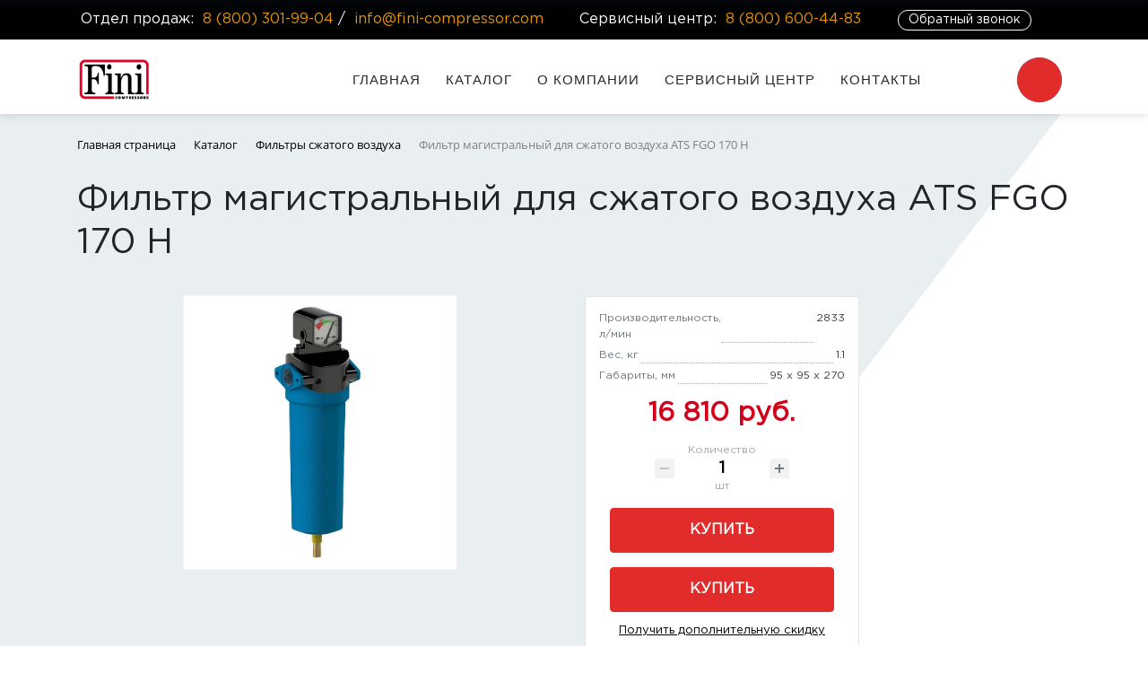

--- FILE ---
content_type: text/html; charset=UTF-8
request_url: https://fini-compressor.com/catalog/filtry-szhatogo-vozdukha/filtr-magistralnyy-dlya-szhatogo-vozdukha-ats-fgo-170-h/
body_size: 18616
content:
<!DOCTYPE html>
<html xml:lang="ru" lang="ru">
<head><link rel="canonical" href="https://fini-compressor.com/catalog/filtry-szhatogo-vozdukha/filtr-magistralnyy-dlya-szhatogo-vozdukha-ats-fgo-170-h/" />
	<title>Фильтр магистральный для сжатого воздуха ATS FGO 170 H - Официальный сайт дилера Fini</title>
	<meta http-equiv="X-UA-Compatible" content="IE=edge" />
	<meta name="viewport" content="user-scalable=no, initial-scale=1.0, maximum-scale=1.0, width=device-width">
	<link rel="shortcut icon" type="image/x-icon" href="/favicon.ico" />
    
    <link href ="/bitrix/css/main/font-awesome.css" type =" text/css " rel =" stylesheet " />
    
	<meta http-equiv="Content-Type" content="text/html; charset=UTF-8" />
<meta name="robots" content="index, follow" />
<meta name="keywords" content="Фильтр магистральный для сжатого воздуха ATS FGO 170 H" />
<meta name="description" content="Фильтр магистральный для сжатого воздуха ATS FGO 170 H от официального дилера Fini в России. Быстрый заказ по тел. 8 (800) 301-99-04, info@fini-compressor.com" />

<script data-skip-moving="true">(function(w, d, n) {var cl = "bx-core";var ht = d.documentElement;var htc = ht ? ht.className : undefined;if (htc === undefined || htc.indexOf(cl) !== -1){return;}var ua = n.userAgent;if (/(iPad;)|(iPhone;)/i.test(ua)){cl += " bx-ios";}else if (/Windows/i.test(ua)){cl += ' bx-win';}else if (/Macintosh/i.test(ua)){cl += " bx-mac";}else if (/Linux/i.test(ua) && !/Android/i.test(ua)){cl += " bx-linux";}else if (/Android/i.test(ua)){cl += " bx-android";}cl += (/(ipad|iphone|android|mobile|touch)/i.test(ua) ? " bx-touch" : " bx-no-touch");cl += w.devicePixelRatio && w.devicePixelRatio >= 2? " bx-retina": " bx-no-retina";if (/AppleWebKit/.test(ua)){cl += " bx-chrome";}else if (/Opera/.test(ua)){cl += " bx-opera";}else if (/Firefox/.test(ua)){cl += " bx-firefox";}ht.className = htc ? htc + " " + cl : cl;})(window, document, navigator);</script>


<link href="/bitrix/js/ui/bootstrap4/css/bootstrap.min.css?1599211560146519"  rel="stylesheet" />
<link href="/bitrix/js/ui/design-tokens/dist/ui.design-tokens.min.css?173408397923463"  rel="stylesheet" />
<link href="/bitrix/js/ui/fonts/opensans/ui.font.opensans.min.css?16874044622320"  rel="stylesheet" />
<link href="/bitrix/js/main/popup/dist/main.popup.bundle.min.css?176284179128056"  rel="stylesheet" />
<link href="/bitrix/css/arturgolubev.cookiealert/style.min.css?17587693284696"  rel="stylesheet" />
<link href="/bitrix/cache/css/52/fini/page_676ece6f36c3e83ec38f6c8e2e6dd078/page_676ece6f36c3e83ec38f6c8e2e6dd078_v1.css?176837292630603"  rel="stylesheet" />
<link href="/bitrix/cache/css/52/fini/template_2567c4ae1532baf33bceddc1cd9013f7/template_2567c4ae1532baf33bceddc1cd9013f7_v1.css?176837292626399"  data-template-style="true" rel="stylesheet" />




<script type="extension/settings" data-extension="currency.currency-core">{"region":"ru"}</script>
<style>.ag_cnotice_window div.ag_cnotice_window_text a {color:#e22b2b !important}</style>



    
    <!-- Yandex.Metrika counter -->
<noscript><div><img src="https://mc.yandex.ru/watch/88600658" style="position:absolute; left:-9999px;" alt="" /></div></noscript>
<!-- /Yandex.Metrika counter -->
    
        
    <!-- Google tag (gtag.js) -->
    
        
    
</head>
<body style="background: linear-gradient(to right bottom, rgb(233 238 241) 50%, transparent 50%);" class="bx-background-image bx-theme-red" >
<div id="panel"></div>

<div class="bx-wrapper" id="bx_eshop_wrap">
	<header class="bx-header">
        
        
        <div class="mainpanel d-none d-lg-block">
                <div class="container">
                    <div class="row">
                        
                        <!--
                        <img src="/img/testtop.jpg" style="max-width:100%;">
                        -->

                        
                        <div class="col-xs-12 col-md-12">
                            <div class="d-flex flex-row flex-wrap justify-content-between align-items-center m-1">
                                <div class="header-phone">
 <span class="hide-xs">Отдел продаж: </span><i style="font-size: 16px;margin-right: 5px;" class="fa fa-phone"></i><a href="tel:88003019904" class="phone-link">8 (800) 301-99-04</a> / <i style="font-size: 16px;margin-right: 5px;" class="fa fa-envelope-o"></i><a href="mailto:info@fini-compressor.com" class="phone-link">info@fini-compressor.com</a>
</div>
<div class="header-phone">
 <span class="hide-xs">Сервисный центр: </span><i style="font-size: 16px;margin-right: 5px;" class="fa fa-phone"></i><a href="tel:8 (800) 600-44-83" class="phone-link">8 (800) 600-44-83</a>
</div>
<div class="header-phone">
	 <script data-b24-form="click/200/pkoq43" data-skip-moving="true">(function(w,d,u){var s=d.createElement('script');s.async=true;s.src=u+'?'+(Date.now()/180000|0);var h=d.getElementsByTagName('script')[0];h.parentNode.insertBefore(s,h);})(window,document,'https://bitrix-po22.ru/upload/crm/form/loader_200_pkoq43.js');</script>
    <button class="obrzvonok">Обратный звонок</button>
</div>
 <br>
                                
                            </div>
                        </div>
                    </div>
                </div>
            </div>
        
		<div class="bx-header-section">
                <!--region bx-header-->
            <div class="container">
                <div class="row pt-2 pt-md-3 mb-2 align-items-center" style="position: relative;">
                    <div class="d-block d-md-none bx-menu-button-mobile" data-role='bx-menu-button-mobile-position'></div>
                    
                    
                    <div class="col ">
                        <a class="bx-logo-block d-none d-md-block" href="/">
                            <img src="/img/fini-logo.png">                        </a>
                        <a class="bx-logo-block d-block d-md-none text-center" href="/">
                            <img src="/img/fini-logo.png">                        </a>
                    </div>
                    <div class="col-lg-8">
                        <div class="bx-top-nav bx-red" id="catalog_menu_LkGdQn">
	<nav class="bx-top-nav-container" id="cont_catalog_menu_LkGdQn">
		<ul class="bx-nav-list-1-lvl" id="ul_catalog_menu_LkGdQn">
					<li
				class="bx-nav-1-lvl bx-nav-list-0-col"
				onmouseover="BX.CatalogMenu.itemOver(this);"
				onmouseout="BX.CatalogMenu.itemOut(this)"
							>
				<a
					class="bx-nav-1-lvl-link"
					href="/"
									>
					<span class="bx-nav-1-lvl-link-text">
						Главная											</span>
				</a>
							</li>
					<li
				class="bx-nav-1-lvl bx-nav-list-1-col bx-nav-parent"
				onmouseover="BX.CatalogMenu.itemOver(this);"
				onmouseout="BX.CatalogMenu.itemOut(this)"
									data-role="bx-menu-item"
					onclick="if (BX.hasClass(document.documentElement, 'bx-touch')) obj_catalog_menu_LkGdQn.clickInMobile(this, event);"
							>
				<a
					class="bx-nav-1-lvl-link"
					href="/catalog/"
									>
					<span class="bx-nav-1-lvl-link-text">
						Каталог						 					</span>
				</a>
									<span class="bx-nav-parent-arrow" onclick="obj_catalog_menu_LkGdQn.toggleInMobile(this)"><i class="bx-nav-angle-bottom"></i></span> <!-- for mobile -->
					<div class="bx-nav-2-lvl-container">
													<ul class="bx-nav-list-2-lvl">
							  <!-- second level-->
								<li class="bx-nav-2-lvl">
									<a class="bx-nav-2-lvl-link"
										href="/catalog/bezmaslyanye-kompressory/"
																				data-picture=""
																			>
										<span class="bx-nav-2-lvl-link-text">Безмасляные компрессоры</span>
									</a>
																	<ul class="bx-nav-list-3-lvl">
										<!-- third level-->
										<li class="bx-nav-3-lvl">
											<a
												class="bx-nav-3-lvl-link"
												href="/catalog/porshnevye-bezmaslyanye-kompressory/"
																								data-picture=""
																							>
												<span class="bx-nav-3-lvl-link-text">Поршневые безмасляные компрессоры</span>
											</a>
										</li>
										<!-- third level-->
										<li class="bx-nav-3-lvl">
											<a
												class="bx-nav-3-lvl-link"
												href="/catalog/os/"
																								data-picture=""
																							>
												<span class="bx-nav-3-lvl-link-text">Спиральные безмасляные компрессоры</span>
											</a>
										</li>
																		</ul>
																</li>
							  <!-- second level-->
								<li class="bx-nav-2-lvl">
									<a class="bx-nav-2-lvl-link"
										href="/catalog/vintovye-kompressory/"
																				data-picture=""
																			>
										<span class="bx-nav-2-lvl-link-text">Винтовые компрессоры</span>
									</a>
																	<ul class="bx-nav-list-3-lvl">
										<!-- third level-->
										<li class="bx-nav-3-lvl">
											<a
												class="bx-nav-3-lvl-link"
												href="/catalog/pryamoy-privod/"
																								data-picture=""
																							>
												<span class="bx-nav-3-lvl-link-text">Прямой привод</span>
											</a>
										</li>
										<!-- third level-->
										<li class="bx-nav-3-lvl">
											<a
												class="bx-nav-3-lvl-link"
												href="/catalog/remennyy-privod/"
																								data-picture=""
																							>
												<span class="bx-nav-3-lvl-link-text">Ременный привод</span>
											</a>
										</li>
																		</ul>
																</li>
							  <!-- second level-->
								<li class="bx-nav-2-lvl">
									<a class="bx-nav-2-lvl-link"
										href="/catalog/osushiteli-vozdukha/"
																				data-picture=""
																			>
										<span class="bx-nav-2-lvl-link-text">Осушители воздуха</span>
									</a>
																	<ul class="bx-nav-list-3-lvl">
										<!-- third level-->
										<li class="bx-nav-3-lvl">
											<a
												class="bx-nav-3-lvl-link"
												href="/catalog/adsorbtsionnye-osushiteli/"
																								data-picture=""
																							>
												<span class="bx-nav-3-lvl-link-text">Адсорбционные осушители</span>
											</a>
										</li>
										<!-- third level-->
										<li class="bx-nav-3-lvl">
											<a
												class="bx-nav-3-lvl-link"
												href="/catalog/refrizheratornye-osushiteli/"
																								data-picture=""
																							>
												<span class="bx-nav-3-lvl-link-text">Рефрижераторные осушители</span>
											</a>
										</li>
																		</ul>
																</li>
							  <!-- second level-->
								<li class="bx-nav-2-lvl">
									<a class="bx-nav-2-lvl-link"
										href="/catalog/porshnevye-kompressory/"
																				data-picture=""
																			>
										<span class="bx-nav-2-lvl-link-text">Поршневые компрессоры</span>
									</a>
																	<ul class="bx-nav-list-3-lvl">
										<!-- third level-->
										<li class="bx-nav-3-lvl">
											<a
												class="bx-nav-3-lvl-link"
												href="/catalog/meditsinskie-kompressory/"
																								data-picture=""
																							>
												<span class="bx-nav-3-lvl-link-text">Медицинские компрессоры</span>
											</a>
										</li>
										<!-- third level-->
										<li class="bx-nav-3-lvl">
											<a
												class="bx-nav-3-lvl-link"
												href="/catalog/s-pryamym-privodom/"
																								data-picture=""
																							>
												<span class="bx-nav-3-lvl-link-text">С прямым приводом</span>
											</a>
										</li>
										<!-- third level-->
										<li class="bx-nav-3-lvl">
											<a
												class="bx-nav-3-lvl-link"
												href="/catalog/s-remennym-privodom/"
																								data-picture=""
																							>
												<span class="bx-nav-3-lvl-link-text">С ременным приводом</span>
											</a>
										</li>
																		</ul>
																</li>
							  <!-- second level-->
								<li class="bx-nav-2-lvl">
									<a class="bx-nav-2-lvl-link"
										href="/catalog/kontsevye-okhladiteli-i-separatory/"
																				data-picture=""
																			>
										<span class="bx-nav-2-lvl-link-text">Концевые охладители и сепараторы</span>
									</a>
																	<ul class="bx-nav-list-3-lvl">
										<!-- third level-->
										<li class="bx-nav-3-lvl">
											<a
												class="bx-nav-3-lvl-link"
												href="/catalog/kontsevye-okhladiteli/"
																								data-picture=""
																							>
												<span class="bx-nav-3-lvl-link-text">Концевые охладители</span>
											</a>
										</li>
										<!-- third level-->
										<li class="bx-nav-3-lvl">
											<a
												class="bx-nav-3-lvl-link"
												href="/catalog/separatory-masla-dlya-kompressora/"
																								data-picture=""
																							>
												<span class="bx-nav-3-lvl-link-text">Сепараторы масла для компрессора</span>
											</a>
										</li>
										<!-- third level-->
										<li class="bx-nav-3-lvl">
											<a
												class="bx-nav-3-lvl-link"
												href="/catalog/tsiklonnye-separatory/"
																								data-picture=""
																							>
												<span class="bx-nav-3-lvl-link-text">Циклонные сепараторы</span>
											</a>
										</li>
																		</ul>
																</li>
							  <!-- second level-->
								<li class="bx-nav-2-lvl">
									<a class="bx-nav-2-lvl-link"
										href="/catalog/filtry-szhatogo-vozdukha/"
																				data-picture=""
										class="bx-active"									>
										<span class="bx-nav-2-lvl-link-text">Фильтры сжатого воздуха</span>
									</a>
																</li>
														</ul>
																	</div>
							</li>
					<li
				class="bx-nav-1-lvl bx-nav-list-0-col"
				onmouseover="BX.CatalogMenu.itemOver(this);"
				onmouseout="BX.CatalogMenu.itemOut(this)"
							>
				<a
					class="bx-nav-1-lvl-link"
					href="/about/"
									>
					<span class="bx-nav-1-lvl-link-text">
						О компании											</span>
				</a>
							</li>
					<li
				class="bx-nav-1-lvl bx-nav-list-0-col"
				onmouseover="BX.CatalogMenu.itemOver(this);"
				onmouseout="BX.CatalogMenu.itemOut(this)"
							>
				<a
					class="bx-nav-1-lvl-link"
					href="/about/service/"
									>
					<span class="bx-nav-1-lvl-link-text">
						Сервисный центр											</span>
				</a>
							</li>
					<li
				class="bx-nav-1-lvl bx-nav-list-0-col"
				onmouseover="BX.CatalogMenu.itemOver(this);"
				onmouseout="BX.CatalogMenu.itemOut(this)"
							>
				<a
					class="bx-nav-1-lvl-link"
					href="/about/contacts/"
									>
					<span class="bx-nav-1-lvl-link-text">
						Контакты											</span>
				</a>
							</li>
				</ul>
	</nav>
</div>

                    </div>
                    <div class="col-lg-1 d-none d-lg-block">
                    
                        
                        
                        




<div id="search" class="black bx-searchtitle  bx-blue">
	<form action="/catalog/">
		<div class="search-box">
            <button class="btn-search" type="submit" name="s"><i class="fa fa-search"></i></button>
            <input id="title-search-input" type="text" class="input-search" name="q" value="" autocomplete="off" placeholder="Введите модель компрессора...">
			
		</div>
	</form>
</div>
                        
                </div>
                <!--endregion-->


                <div class="d-block order-2 d-md-none zvonokmob">
<i class="fa fa-phone"></i><a href="tel:88003019904"><b>ПОЗВОНИТЬ БЕСПЛАТНО</b>&nbsp;&nbsp;<br> <b>8 (800) 301-99-04</b></a>
</div>
                
                <div class="d-block order-3 d-md-none whatsapp">
<a target="_blank" href="https://wa.me/79585837505?text=Я%20заинтересован%20в%20покупке%20оборудования%20Fini"><img src="/images/whatsapp30.png">Написать в WhatsApp</a>

</div>

                
                
                
            </div></div></div>
	</header>

    
     <style>
            .baner {
                padding: 77px 0 91px 0;
    color: white;
    /* background-color: rgb(233 238 241); */
    color: black;
    border-bottom: 20px solid #ffffff;
         }
    .baner a{
    color: white;
    background: #d60b29;
    padding: 10px;    font-weight: bold;
    font-size: 16px;
    line-height: 19px;
    color: #FFFFFF;
    padding: 20px 70px;
    text-decoration: none;
    display: inline-block;
    transition: .3s all ease;    margin-top: 5px;}
    .baner .head{
    background-image: url(https://spitzenreiter-kompressor.ru/img/lines.svg);
    background-position: -74px 0px;
    background-size: 232px;}
            .baner .lines {    min-height: 83px;
    background-image: url(https://spitzenreiter-kompressor.ru/img/lines.svg);
    background-position: -70px 0px;
    background-size: 139px;}
            
         .catalog{border-bottom: 20px solid #ffffff;}
    .catalog img {
        width: 100%;
    }

    .catalog .gray {
        background: #f9f9fa;
        font-size: 16px;
        font-weight: 300;
        color: #414141;
        line-height: 1.5;
        display: inline-block;
        min-height: 230px;
    }



    .catalog ul {
        /* padding-left:40px; */
        color: #414141;
        list-style-image: url(/img/li.png);
    }

    .catalog a {
        color: #000;
        line-height: 1.7;
    }

    .catalog a:hover {
        color: #0066b3;
        text-decoration: underline;
    }


        
        .cat-catalog {
    background-repeat: no-repeat;
    background-color: transparent;
    padding: 30px 40px;
    background-position: bottom right;
    height: 100%;
    border-radius: 3px;
    background-color: #f9f9fac9;
}
        .cat-catalog--content {
    display: inline-block;
}
        .cat-catalog--title {
    font-weight: 700;
    font-size: 1.1em;
    line-height: 1.4em;
}
        .cat-catalog--descr {
    padding-top: 20px;
    color: rgba(0, 0, 0, 0.7);
}
        .cat-catalog--links {
    padding-top: 20px;
}
        .cat-catalog a {
    color: #000;text-decoration: none;
}

.cat-catalog--links a {
    padding-bottom: 8px;
    display: block;
}
        .brand {    margin-top: 100px;
    margin-bottom: 100px;
             border-bottom: 20px solid #ffffff;}
        
         
         @media (max-width: 550px) {
	.cat-catalog { background-size: 130px 130px; }
}
        
            </style>
            
    
	<div class="workarea">
		<div class="container bx-content-section">
			<div class="row">
							<div class="bx-content col">
                    
                                                    <div class="row mb-4 mt-4">
                    <div class="col" id="navigation">
                        <link href="/bitrix/css/main/font-awesome.css?156956259628777" rel="stylesheet" />
<div class="bx-breadcrumb" itemprop="http://schema.org/breadcrumb" itemscope itemtype="http://schema.org/BreadcrumbList">
			<div class="bx-breadcrumb-item" id="bx_breadcrumb_0" itemprop="itemListElement" itemscope itemtype="http://schema.org/ListItem">
				<a class="bx-breadcrumb-item-link" href="/" title="Главная страница" itemprop="item">
					<span class="bx-breadcrumb-item-text" itemprop="name">Главная страница</span>
				</a>
				<meta itemprop="position" content="1" />
			</div><i class="bx-breadcrumb-item-angle fa fa-arrows-h"></i>
			<div class="bx-breadcrumb-item" id="bx_breadcrumb_1" itemprop="itemListElement" itemscope itemtype="http://schema.org/ListItem">
				<a class="bx-breadcrumb-item-link" href="/catalog/" title="Каталог" itemprop="item">
					<span class="bx-breadcrumb-item-text" itemprop="name">Каталог</span>
				</a>
				<meta itemprop="position" content="2" />
			</div><i class="bx-breadcrumb-item-angle fa fa-arrows-h"></i>
			<div class="bx-breadcrumb-item" id="bx_breadcrumb_2" itemprop="itemListElement" itemscope itemtype="http://schema.org/ListItem">
				<a class="bx-breadcrumb-item-link" href="/catalog/filtry-szhatogo-vozdukha/" title="Фильтры сжатого воздуха" itemprop="item">
					<span class="bx-breadcrumb-item-text" itemprop="name">Фильтры сжатого воздуха</span>
				</a>
				<meta itemprop="position" content="3" />
			</div><i class="bx-breadcrumb-item-angle fa fa-arrows-h"></i>
			<div class="bx-breadcrumb-item">
				<span class="bx-breadcrumb-item-text">Фильтр магистральный для сжатого воздуха ATS FGO 170 H</span>
			</div></div>                    </div>
                </div>
                
				<h1 id="pagetitle">Фильтр магистральный для сжатого воздуха ATS FGO 170 H</h1>
                                    




<div class="row bx-site">
    <div class="col">
	<!--<div class="col">!-->
		<div class="bx-catalog-element bx-red" id="bx_117848907_169880" itemscope itemtype="http://schema.org/Product">
		<div class="row">

		<div class="col-md">
			<div class="product-item-detail-slider-container" id="bx_117848907_169880_big_slider">
				<span class="product-item-detail-slider-close" data-entity="close-popup"></span>
				<div class="product-item-detail-slider-block
				"
					data-entity="images-slider-block">
					<span class="product-item-detail-slider-left" data-entity="slider-control-left" style="display: none;"></span>
					<span class="product-item-detail-slider-right" data-entity="slider-control-right" style="display: none;"></span>
					<div class="product-item-label-text product-item-label-big product-item-label-top product-item-label-left" id="bx_117848907_169880_sticker"
						style="display: none;">
											</div>
										<div class="product-item-detail-slider-images-container" data-entity="images-container">
														<div class="product-item-detail-slider-image active" data-entity="image" data-id="6028453">
									<img src="/upload/iblock/7d1/7d167b5ec0069ec4c2312d1533e83b4b.jpg" alt="Фильтр магистральный для сжатого воздуха ATS FGO 170 H" title="Фильтр магистральный для сжатого воздуха ATS FGO 170 H" itemprop="image">
								</div>
													</div>
				</div>
							</div>
		</div>
				<div class="col-md-5 col-lg-6">
			<div class="row">
               
				<div class="col-lg-7">
					<div class="product-item-detail-pay-block">
                        
                        
                        					<div class="col">
																<div class="mb-3">
																							<ul class="product-item-detail-properties">
																											<li class="product-item-detail-properties-item">
															<span class="product-item-detail-properties-name text-muted">Производительность, л/мин</span>
															<span class="product-item-detail-properties-dots"></span>
															<span class="product-item-detail-properties-value">2833													</span>
														</li>
																												<li class="product-item-detail-properties-item">
															<span class="product-item-detail-properties-name text-muted">Вес, кг</span>
															<span class="product-item-detail-properties-dots"></span>
															<span class="product-item-detail-properties-value">1.1													</span>
														</li>
																												<li class="product-item-detail-properties-item">
															<span class="product-item-detail-properties-name text-muted">Габариты, мм</span>
															<span class="product-item-detail-properties-dots"></span>
															<span class="product-item-detail-properties-value">95 x 95 x 270													</span>
														</li>
																										</ul>
																						</div>
															</div>
					                        
                        
                        
															<div class="mb-3">
																					<div class="product-item-detail-price-old mb-1"
												id="bx_117848907_169880_old_price"
												style="display: none;"></div>
											
										<div class="product-item-detail-price-current mb-1" id="bx_117848907_169880_price">16 810 руб.</div>

																					<div class="product-item-detail-economy-price mb-1"
												id="bx_117848907_169880_price_discount"
												style="display: none;"></div>
																				</div>
																			<div class="mb-3"  data-entity="quantity-block">
																							<div class="product-item-detail-info-container-title text-center">Количество</div>
												
											<div class="product-item-amount">
												<div class="product-item-amount-field-container">
													<span class="product-item-amount-field-btn-minus no-select" id="bx_117848907_169880_quant_down"></span>
													<div class="product-item-amount-field-block">
														<input class="product-item-amount-field" id="bx_117848907_169880_quantity" type="number" value="1">
														<span class="product-item-amount-description-container">
														<span id="bx_117848907_169880_quant_measure">шт</span>
														<span id="bx_117848907_169880_price_total"></span>
													</span>
													</div>
													<span class="product-item-amount-field-btn-plus no-select" id="bx_117848907_169880_quant_up"></span>
												</div>
											</div>
										</div>
																			<div data-entity="main-button-container" class="mb-3">
										<div id="bx_117848907_169880_basket_actions" style="display: ;">
																							<div class="mb-3">
													<a class="btn btn-primary product-item-detail-buy-button"
														id="bx_117848907_169880_buy_link"
														href="javascript:void(0);">
														Купить													</a>
												</div>
																						</div>
									</div>

                        												<div class="mb-5">
                                                    <script data-b24-form="click/201/jb47hf" data-skip-moving="true">(function(w,d,u){var s=d.createElement('script');s.async=true;s.src=u+'?'+(Date.now()/180000|0);var h=d.getElementsByTagName('script')[0];h.parentNode.insertBefore(s,h);})(window,document,'https://bitrix-po22.ru/upload/crm/form/loader_201_jb47hf.js');</script>
													<button class="btn btn-primary product-item-detail-buy-button"
														id="bx_117848907_169880_buy_link"
														href="javascript:void(0);">
														Купить
													</button>
                      <script data-b24-form="click/203/5g0p2w" data-skip-moving="true">(function(w,d,u){var s=d.createElement('script');s.async=true;s.src=u+'?'+(Date.now()/180000|0);var h=d.getElementsByTagName('script')[0];h.parentNode.insertBefore(s,h);})(window,document,'https://bitrix-po22.ru/upload/crm/form/loader_203_5g0p2w.js');</script>
                                                      
 <a href="#" style="
    font-size: 13px;
    text-align: center;
    display: block;
    margin-top: 11px;color:black;
">Получить дополнительную скидку</a>
                                                                            
												</div>
														</div>
				</div>
			</div>
		</div>

	</div>
	
	<div class="row">
		<div class="col">
			<div class="row" id="bx_117848907_169880_tabs">
				<div class="col">
					<div class="product-item-detail-tabs-container" style="text-align: center;">
						<ul class="product-item-detail-tabs-list" style="display: inline-block;">
															<li class="product-item-detail-tab" data-entity="tab" data-value="properties">
									<a href="javascript:void(0);" class="product-item-detail-tab-link">
										<span>Характеристики</span>
									</a>
								</li>
								                            
								<li class="product-item-detail-tab" data-entity="tab" data-value="video">
									<a href="javascript:void(0);" class="product-item-detail-tab-link">
										<span>Видео</span>
									</a>
								</li>
								<li class="product-item-detail-tab" data-entity="tab" data-value="docs">
									<a href="javascript:void(0);" class="product-item-detail-tab-link">
										<span>Документация</span>
									</a>
								</li> 
						</ul>
					</div>
				</div>
			</div>
			<div class="row opisanie" id="bx_117848907_169880_tab_containers">
				<div class="col">
											<div class="product-item-detail-tab-content" data-entity="tab-container" data-value="properties">
															<ul class="product-item-detail-properties haract">
																			<li class="product-item-detail-properties-item haract-item">
											<span class="product-item-detail-properties-name haract-name">Производительность, л/мин</span>
										
											<span class="product-item-detail-properties-value haract-value">2833										</span>
										</li>
																				<li class="product-item-detail-properties-item haract-item">
											<span class="product-item-detail-properties-name haract-name">Модель</span>
										
											<span class="product-item-detail-properties-value haract-value">ATS FGO 170 H										</span>
										</li>
																				<li class="product-item-detail-properties-item haract-item">
											<span class="product-item-detail-properties-name haract-name">Вес, кг</span>
										
											<span class="product-item-detail-properties-value haract-value">1.1										</span>
										</li>
																				<li class="product-item-detail-properties-item haract-item">
											<span class="product-item-detail-properties-name haract-name">Габариты, мм</span>
										
											<span class="product-item-detail-properties-value haract-value">95 x 95 x 270										</span>
										</li>
																				<li class="product-item-detail-properties-item haract-item">
											<span class="product-item-detail-properties-name haract-name">Производитель</span>
										
											<span class="product-item-detail-properties-value haract-value">Италия										</span>
										</li>
																		</ul>
														</div>
						                    
                    <div class="product-item-detail-tab-content" data-entity="tab-container" data-value="video" style="display: none;">
					<div class="row">
                        <div class="col-lg-6">
                        <iframe width="100%" height="315" src="https://www.youtube.com/embed/QrKTW5kW0S4" title="YouTube video player" frameborder="0" allow="accelerometer; autoplay; clipboard-write; encrypted-media; gyroscope; picture-in-picture" allowfullscreen></iframe>
                            </div>
                        <div class="col-lg-6">
                        <iframe width="100%" height="315" src="https://www.youtube.com/embed/PLBf07O_aPU" title="YouTube video player" frameborder="0" allow="accelerometer; autoplay; clipboard-write; encrypted-media; gyroscope; picture-in-picture" allowfullscreen></iframe>
                            </div>
                        </div>
                            </div>
                    
                    <div class="product-item-detail-tab-content" data-entity="tab-container" data-value="docs" style="display: none;">
					<style>
                    .calc__docs-row {
    display: -webkit-box;
    display: -webkit-flex;
    display: -ms-flexbox;
    display: flex;
    -webkit-box-pack: justify;
}
                    .button {border: none;
    text-align: left;
    background: none;}
                    
                    .calc__docs-link {
    /*width: 50%;*/
    display: inline-block;
    position: relative;
    padding-left: 35px;
                        text-decoration: none;
}
                    .calc__docs-link:before {
    content: '';
    display: block;
    position: absolute;
    top: 5px;
    left: 0;
    width: 30px;
    height: 27px;
    background-image: url(/img/pdf.png);
    -webkit-background-size: cover;
    background-size: cover;
    background-repeat: no-repeat;
}
                    .calc__docs-name {
    font-size: 17px;
    line-height: 25px;
    color: #262626;
    margin-bottom: 10px;
    -webkit-transition: .3s;
    -o-transition: .3s;
    transition: .3s;
}
                    .calc__docs-type {
    font-size: 14px;
    line-height: 20px;
    color: #999999;
}
                    </style>
                
                <div class="mt-4 mb-4 calc__docs-row _g-hidden-mobile">
                    <script data-b24-form="click/201/jb47hf" data-skip-moving="true">(function(w,d,u){var s=d.createElement('script');s.async=true;s.src=u+'?'+(Date.now()/180000|0);var h=d.getElementsByTagName('script')[0];h.parentNode.insertBefore(s,h);})(window,document,'https://bitrix-po22.ru/upload/crm/form/loader_201_jb47hf.js');</script>
                    
                    <button href="./files/safe_sizes.pdf" class="calc__docs-link button mb-4" target="_top">
                        
                        <div class="calc__docs-name">Коммерческое предложение</div> 
                        <div class="calc__docs-type">pdf, 2,2 Мб</div></button> 
                    
                    <!----> 
                    
                    <a target="_blank" href="/img/sertifikaty/sert.jpg" class="calc__docs-link mb-4" target="_top">
                        
                        <div class="calc__docs-name">Сертификат дилера</div> 
                        <div class="calc__docs-type">pdf, 620 Кб</div></a>
                    
                    
                    
                </div>
                        
                        <div class="container">
    
    <div class="row">
        <div class="col-lg-3 col-md-4 col-6 thumb">
            <a data-fancybox="gallery" href="/img/sertifikaty/sert.jpg">
                <img class="img-fluid" src="/img/sertifikaty/sert.jpg" alt="Сертификат дилера Fini">
            </a>
        </div>
        <div class="col-lg-3 col-md-4 col-6 thumb">
            <a data-fancybox="gallery" href="/img/sertifikaty/1.webp">
                <img class="img-fluid" src="/img/sertifikaty/1.webp" alt="Сертификат 1">
            </a>
        </div>
        <div class="col-lg-3 col-md-4 col-6 thumb">
            <a data-fancybox="gallery" href="/img/sertifikaty/2.webp">
                <img class="img-fluid" src="/img/sertifikaty/2.webp" alt="Сертификат 2">
            </a>
        </div>
        <div class="col-lg-3 col-md-4 col-6 thumb">
            <a data-fancybox="gallery" href="/img/sertifikaty/3.jpg">
                <img class="img-fluid" src="/img/sertifikaty/3.jpg" alt="Сертификат 3">
            </a>
        </div>
    </div>
</div>
                        
						</div>
                    
				</div>
			</div>
		</div>

	</div>

	<div class="row">
		<div class="col">
			<!--'start_frame_cache_OhECjo'-->
	<span id="sale_gift_product_1802714274" class="sale_prediction_product_detail_container"></span>

		<!--'end_frame_cache_OhECjo'-->				<div data-entity="parent-container">
											<div class="catalog-block-header" data-entity="header" data-showed="false" style="display: none; opacity: 0;">
							Выберите один из товаров, чтобы получить подарок						</div>
						<!--'start_frame_cache_KSBlai'--><div id="sale_gift_main_products_1507298583" class="sale-gift-main-products bx-red">
</div>
<!--'end_frame_cache_KSBlai'-->				</div>
						</div>
	</div>

	<!--Small Card-->
	<div class="p-2 product-item-detail-short-card-fixed d-none d-md-block" id="bx_117848907_169880_small_card_panel">
		<div class="product-item-detail-short-card-content-container">
			<div class="product-item-detail-short-card-image">
				<img src="" style="height: 65px;" data-entity="panel-picture">
			</div>
			<div class="product-item-detail-short-title-container" data-entity="panel-title">
				<div class="product-item-detail-short-title-text">Фильтр магистральный для сжатого воздуха ATS FGO 170 H</div>
				
			</div>
			<div class="product-item-detail-short-card-price">
									<div class="product-item-detail-price-old" style="display: none;" data-entity="panel-old-price">
											</div>
									<div class="product-item-detail-price-current" data-entity="panel-price">16 810 руб.</div>
			</div>
							<div class="product-item-detail-short-card-btn"
					style="display: ;"
					data-entity="panel-buy-button">
					<a class="btn btn-primary product-item-detail-buy-button"
						id="bx_117848907_169880_buy_link"
						href="javascript:void(0);">
						Купить					</a>
				</div>
				
		</div>
	</div>
	<!--Top tabs-->
	<div class="pt-2 pb-0 product-item-detail-tabs-container-fixed d-none d-md-block" id="bx_117848907_169880_tabs_panel">
		<ul class="product-item-detail-tabs-list">
							<li class="product-item-detail-tab" data-entity="tab" data-value="properties">
					<a href="javascript:void(0);" class="product-item-detail-tab-link">
						<span>Характеристики</span>
					</a>
				</li>
				            
            <li class="product-item-detail-tab" data-entity="tab" data-value="video">
					<a href="javascript:void(0);" class="product-item-detail-tab-link">
						<span>Видео</span>
					</a>
				</li>
            <li class="product-item-detail-tab" data-entity="tab" data-value="docs">
					<a href="javascript:void(0);" class="product-item-detail-tab-link">
						<span>Документация</span>
					</a>
				</li>
		</ul>
	</div>

	<meta itemprop="name" content="Фильтр магистральный для сжатого воздуха ATS FGO 170 H" />
	<meta itemprop="category" content="Фильтры сжатого воздуха" />
			<span itemprop="offers" itemscope itemtype="http://schema.org/Offer">
		<meta itemprop="price" content="16810" />
		<meta itemprop="priceCurrency" content="RUB" />
		<link itemprop="availability" href="http://schema.org/InStock" />
	</span>
			</div>
											<div class="row mb-5">
						<div class="col" data-entity="parent-container">
							<div class="catalog-block-header" data-entity="header" data-showed="false" style="display: none; opacity: 0;">
								С этим товаром рекомендуем							</div>
													</div>
					</div>
						</div>

</div>				</div><!--end .bx-content -->



			</div><!--end row-->
					</div><!--end .container.bx-content-section-->
	</div><!--end .workarea-->

	<footer class="bx-footer">
		<div class="bx-footer-section py-5 bg-dark">
			<div class="container">
				<div class="row">
					<div class="col-sm-6 col-lg-3 order-lg-2 order-1 mb-4 mb-lg-0">
						<h4 class="bx-block-title text-light">
							О компании						</h4>
						<nav class="d-block">
	<ul class="nav flex-column">
									<li class="nav-item">
					<a href="/about/contacts/" class="text-white nav-link">Контакты</a>
				</li>
												<li class="nav-item">
					<a href="/about/sertifikaty/" class="text-white nav-link">Сертификаты</a>
				</li>
												<li class="nav-item">
					<a href="/about/" class="text-white nav-link">О компании</a>
				</li>
												<li class="nav-item">
					<a href="/about/service/" class="text-white nav-link">Сервисный центр</a>
				</li>
												<li class="nav-item">
					<a href="/privacy-policy/" class="text-white nav-link">Политика конфиденциальности</a>
				</li>
												<li class="nav-item">
					<a href="/polzovatelskoe-soglasheniye.php" class="text-white nav-link">Пользовательское соглашение</a>
				</li>
						</ul>
</nav>					</div>
					<div class="col-sm-6 col-lg-3 order-lg-3 order-2 mb-4 mb-lg-0">
						<h4 class="bx-block-title text-light">
							Каталог товаров						</h4>
						<nav class="d-block">
	<ul class="nav flex-column">
									<li class="nav-item">
					<a href="/catalog/bezmaslyanye-kompressory/" class="text-white nav-link">Безмасляные компрессоры</a>
				</li>
																						<li class="nav-item">
					<a href="/catalog/vintovye-kompressory/" class="text-white nav-link">Винтовые компрессоры</a>
				</li>
																																																				<li class="nav-item">
					<a href="/catalog/osushiteli-vozdukha/" class="text-white nav-link">Осушители воздуха</a>
				</li>
																						<li class="nav-item">
					<a href="/catalog/porshnevye-kompressory/" class="text-white nav-link">Поршневые компрессоры</a>
				</li>
																											<li class="nav-item">
					<a href="/catalog/kontsevye-okhladiteli-i-separatory/" class="text-white nav-link">Концевые охладители и сепараторы</a>
				</li>
																											<li class="nav-item">
					<a href="/catalog/filtry-szhatogo-vozdukha/" class="text-white nav-link">Фильтры сжатого воздуха</a>
				</li>
						</ul>
</nav>					</div>
					<div class="col-sm-6 col-lg-3 order-lg-4 order-3">
<div style="padding: 20px 15px;color:#eaeaeb; font-size:11px;">
                            		Информация на данном интернет-сайте носит исключительно информационный (ознакомительный) характер и ни при каких условиях не является публичной офертой, определяемой положениями Статьи 437 Гражданского кодекса РФ. Для получения исчерпывающей информации о стоимости и характеристиках, габаритах и весе товаров обращайтесь к менеджерам по продажам.                        
						</div>
                        
                        <!--create-->
<style>        
.mprl {margin-bottom: 20px; text-align: right;}                
.mprl a {color: #b9b9b9; color: #5b707e; text-decoration: none; font-size: 12px;}
.mprl a:hover {text-decoration: underline;}
.mprl .logo {font-weight: 700; letter-spacing: .04em; color: #cecece; color: #5b707e; -webkit-transition: color .25s; transition: color .25s;}
.mprl .link:hover {text-decoration: none;}
.mprl .link:hover .logo {color: #de002d;}
</style>      
<div class="mprl">
<a href="//mprl.ru/?utm_source=clients&utm_medium=referral&utm_campaign=fini-compressor.com" class="link" target="blank">
<span class="title">создание сайта — </span><i class="logo">IMPERIAL</i></a>
</div>
						<div id="bx-composite-banner" style="padding-top: 20px"></div>
					</div>
					<div class="col-sm-6 col-lg-3 order-lg-1 order-4">
						<div class="mb-3">
							<a class="bx-footer-logo" href="/">
								<img src="/img/fini-logo.png">							</a>
						</div>



					</div>
				</div>
			</div>
		</div>

	</footer>
</div> <!-- //bx-wrapper -->


<!--noindex--><div class="ag_cnotice_window color_theme_neutral neutral_center ag_cnotice_position_bottom" id="js-cnotice-window" style="padding: 5px;"><div class="ag_cnotice_window_content" style="background-color:#ffffff; border-radius:10px; opacity: 0.95;"><div class="ag_cnotice_window_text" style="color:#555555"><span style="color: rgb(85, 85, 85); font-family: Montserrat, Arial, sans-serif; font-size: 13.0005px; background-color: rgb(255, 255, 255);">Для повышения удобства сайта мы используем cookies (</span><a id="bxid_623007" href="https://fini-compressor.com/cookie-policy/" target="_blank" style="box-sizing: border-box; margin: 0px; padding: 0px; color: rgb(9, 80, 146); text-decoration-color: rgba(0, 0, 0, 0); background: 0px 0px rgb(255, 255, 255); text-underline-offset: 3px; font-family: Montserrat, Arial, sans-serif; font-size: 13.0005px;" >подробнее</a><span style="color: rgb(85, 85, 85); font-family: Montserrat, Arial, sans-serif; font-size: 13.0005px; background-color: rgb(255, 255, 255);">).</span><br style="box-sizing: border-box; margin: 0px; padding: 0px; color: rgb(85, 85, 85); font-family: Montserrat, Arial, sans-serif; font-size: 13.0005px; background-color: rgb(255, 255, 255);" /><span style="color: rgb(85, 85, 85); font-family: Montserrat, Arial, sans-serif; font-size: 13.0005px; background-color: rgb(255, 255, 255);">К сайту подключен сервис Яндекс.Метрика, который также использует файлы cookie (</span><a id="bxid_895331" href="https://fini-compressor.com/cookie-policy/" target="_blank" style="box-sizing: border-box; margin: 0px; padding: 0px; color: rgb(9, 80, 146); text-decoration-color: rgba(0, 0, 0, 0); background: 0px 0px rgb(255, 255, 255); text-underline-offset: 3px; font-family: Montserrat, Arial, sans-serif; font-size: 13.0005px;" >подробнее</a><span style="color: rgb(85, 85, 85); font-family: Montserrat, Arial, sans-serif; font-size: 13.0005px; background-color: rgb(255, 255, 255);">).</span></div><div class="ag_cnotice_window_buttons"><span class="ag_cnotice_window_button" id="js-cnotice-close" style="background-color:#e22b2b; border-color:#e22b2b; color:#ffffff;">Принимаю</span></div></div></div><!--/noindex-->
<script>if(!window.BX)window.BX={};if(!window.BX.message)window.BX.message=function(mess){if(typeof mess==='object'){for(let i in mess) {BX.message[i]=mess[i];} return true;}};</script>
<script>(window.BX||top.BX).message({"JS_CORE_LOADING":"Загрузка...","JS_CORE_NO_DATA":"- Нет данных -","JS_CORE_WINDOW_CLOSE":"Закрыть","JS_CORE_WINDOW_EXPAND":"Развернуть","JS_CORE_WINDOW_NARROW":"Свернуть в окно","JS_CORE_WINDOW_SAVE":"Сохранить","JS_CORE_WINDOW_CANCEL":"Отменить","JS_CORE_WINDOW_CONTINUE":"Продолжить","JS_CORE_H":"ч","JS_CORE_M":"м","JS_CORE_S":"с","JSADM_AI_HIDE_EXTRA":"Скрыть лишние","JSADM_AI_ALL_NOTIF":"Показать все","JSADM_AUTH_REQ":"Требуется авторизация!","JS_CORE_WINDOW_AUTH":"Войти","JS_CORE_IMAGE_FULL":"Полный размер"});</script><script src="/bitrix/js/main/core/core.min.js?1762843181229643"></script><script>BX.Runtime.registerExtension({"name":"main.core","namespace":"BX","loaded":true});</script>
<script>BX.setJSList(["\/bitrix\/js\/main\/core\/core_ajax.js","\/bitrix\/js\/main\/core\/core_promise.js","\/bitrix\/js\/main\/polyfill\/promise\/js\/promise.js","\/bitrix\/js\/main\/loadext\/loadext.js","\/bitrix\/js\/main\/loadext\/extension.js","\/bitrix\/js\/main\/polyfill\/promise\/js\/promise.js","\/bitrix\/js\/main\/polyfill\/find\/js\/find.js","\/bitrix\/js\/main\/polyfill\/includes\/js\/includes.js","\/bitrix\/js\/main\/polyfill\/matches\/js\/matches.js","\/bitrix\/js\/ui\/polyfill\/closest\/js\/closest.js","\/bitrix\/js\/main\/polyfill\/fill\/main.polyfill.fill.js","\/bitrix\/js\/main\/polyfill\/find\/js\/find.js","\/bitrix\/js\/main\/polyfill\/matches\/js\/matches.js","\/bitrix\/js\/main\/polyfill\/core\/dist\/polyfill.bundle.js","\/bitrix\/js\/main\/core\/core.js","\/bitrix\/js\/main\/polyfill\/intersectionobserver\/js\/intersectionobserver.js","\/bitrix\/js\/main\/lazyload\/dist\/lazyload.bundle.js","\/bitrix\/js\/main\/polyfill\/core\/dist\/polyfill.bundle.js","\/bitrix\/js\/main\/parambag\/dist\/parambag.bundle.js"]);
</script>
<script>BX.Runtime.registerExtension({"name":"ui.dexie","namespace":"BX.DexieExport","loaded":true});</script>
<script>BX.Runtime.registerExtension({"name":"ls","namespace":"window","loaded":true});</script>
<script>BX.Runtime.registerExtension({"name":"fx","namespace":"window","loaded":true});</script>
<script>BX.Runtime.registerExtension({"name":"fc","namespace":"window","loaded":true});</script>
<script>BX.Runtime.registerExtension({"name":"pull.protobuf","namespace":"BX","loaded":true});</script>
<script>BX.Runtime.registerExtension({"name":"rest.client","namespace":"window","loaded":true});</script>
<script>(window.BX||top.BX).message({"pull_server_enabled":"Y","pull_config_timestamp":1756808715,"shared_worker_allowed":"Y","pull_guest_mode":"N","pull_guest_user_id":0,"pull_worker_mtime":1748503886});(window.BX||top.BX).message({"PULL_OLD_REVISION":"Для продолжения корректной работы с сайтом необходимо перезагрузить страницу."});</script>
<script>BX.Runtime.registerExtension({"name":"pull.client","namespace":"BX","loaded":true});</script>
<script>BX.Runtime.registerExtension({"name":"pull","namespace":"window","loaded":true});</script>
<script>BX.Runtime.registerExtension({"name":"jquery3","namespace":"window","loaded":true});</script>
<script>BX.Runtime.registerExtension({"name":"ui.bootstrap4","namespace":"window","loaded":true});</script>
<script>BX.Runtime.registerExtension({"name":"ui.design-tokens","namespace":"window","loaded":true});</script>
<script>BX.Runtime.registerExtension({"name":"ui.fonts.opensans","namespace":"window","loaded":true});</script>
<script>BX.Runtime.registerExtension({"name":"main.popup","namespace":"BX.Main","loaded":true});</script>
<script>BX.Runtime.registerExtension({"name":"popup","namespace":"window","loaded":true});</script>
<script>BX.Runtime.registerExtension({"name":"currency.currency-core","namespace":"BX.Currency","loaded":true});</script>
<script>BX.Runtime.registerExtension({"name":"currency","namespace":"window","loaded":true});</script>
<script>(window.BX||top.BX).message({"LANGUAGE_ID":"ru","FORMAT_DATE":"MM\/DD\/YYYY","FORMAT_DATETIME":"MM\/DD\/YYYY H:MI:SS T","COOKIE_PREFIX":"BITRIX_SM","SERVER_TZ_OFFSET":"10800","UTF_MODE":"Y","SITE_ID":"52","SITE_DIR":"\/","USER_ID":"","SERVER_TIME":1768591660,"USER_TZ_OFFSET":14400,"USER_TZ_AUTO":"Y","bitrix_sessid":"cf4c82e5f54b8ca7939766ef8af8a085"});</script><script  src="/bitrix/cache/js/52/fini/kernel_main/kernel_main_v1.js?176837296910092"></script>
<script src="/bitrix/js/ui/dexie/dist/dexie.bundle.min.js?1762843060102530"></script>
<script src="/bitrix/js/main/core/core_ls.min.js?17373541172683"></script>
<script src="/bitrix/js/main/core/core_frame_cache.min.js?176284308810481"></script>
<script src="/bitrix/js/pull/protobuf/protobuf.min.js?159651313376433"></script>
<script src="/bitrix/js/pull/protobuf/model.min.js?159651313314190"></script>
<script src="/bitrix/js/rest/client/rest.client.min.js?16018712159240"></script>
<script src="/bitrix/js/pull/client/pull.client.min.js?174850388749849"></script>
<script src="/bitrix/js/main/jquery/jquery-3.6.0.min.js?166088515189501"></script>
<script src="/bitrix/js/ui/bootstrap4/js/bootstrap.min.js?156956263954924"></script>
<script src="/bitrix/js/main/popup/dist/main.popup.bundle.min.js?176284327267480"></script>
<script src="/bitrix/js/currency/currency-core/dist/currency-core.bundle.min.js?17340838754569"></script>
<script src="/bitrix/js/currency/core_currency.min.js?1734083875835"></script>
<script src="/bitrix/js/arturgolubev.cookiealert/script.min.js?17617090982889"></script>
<script>BX.setJSList(["\/bitrix\/js\/main\/core\/core_fx.js","\/local\/templates\/fini\/components\/bitrix\/catalog.element\/bootstrap_v4\/script.js","\/bitrix\/components\/bitrix\/sale.prediction.product.detail\/templates\/.default\/script.js","\/bitrix\/components\/bitrix\/sale.gift.main.products\/templates\/bootstrap_v4\/script.js","\/local\/templates\/fini\/components\/bitrix\/menu\/bootstrap_v4\/script.js","\/bitrix\/components\/bitrix\/search.title\/script.js"]);</script>
<script>BX.setCSSList(["\/local\/templates\/fini\/components\/bitrix\/catalog\/bootstrap_v4\/style.css","\/local\/templates\/fini\/components\/bitrix\/catalog.element\/bootstrap_v4\/style.css","\/bitrix\/components\/bitrix\/sale.prediction.product.detail\/templates\/.default\/style.css","\/bitrix\/components\/bitrix\/sale.gift.main.products\/templates\/bootstrap_v4\/style.css","\/bitrix\/components\/bitrix\/sale.gift.main.products\/templates\/bootstrap_v4\/themes\/red\/style.css","\/local\/templates\/fini\/components\/bitrix\/menu\/bootstrap_v4\/style.css","\/local\/templates\/fini\/components\/bitrix\/search.title\/bootstrap_v5\/style.css","\/local\/templates\/fini\/components\/bitrix\/breadcrumb\/universal\/style.css","\/local\/templates\/fini\/template_styles.css"]);</script>
<script>
					(function () {
						"use strict";

						var counter = function ()
						{
							var cookie = (function (name) {
								var parts = ("; " + document.cookie).split("; " + name + "=");
								if (parts.length == 2) {
									try {return JSON.parse(decodeURIComponent(parts.pop().split(";").shift()));}
									catch (e) {}
								}
							})("BITRIX_CONVERSION_CONTEXT_52");

							if (cookie && cookie.EXPIRE >= BX.message("SERVER_TIME"))
								return;

							var request = new XMLHttpRequest();
							request.open("POST", "/bitrix/tools/conversion/ajax_counter.php", true);
							request.setRequestHeader("Content-type", "application/x-www-form-urlencoded");
							request.send(
								"SITE_ID="+encodeURIComponent("52")+
								"&sessid="+encodeURIComponent(BX.bitrix_sessid())+
								"&HTTP_REFERER="+encodeURIComponent(document.referrer)
							);
						};

						if (window.frameRequestStart === true)
							BX.addCustomEvent("onFrameDataReceived", counter);
						else
							BX.ready(counter);
					})();
				</script>



<script  src="/bitrix/cache/js/52/fini/template_cd1c8421c0b876b6f52475a1bfae4db7/template_cd1c8421c0b876b6f52475a1bfae4db7_v1.js?176837298411492"></script>
<script  src="/bitrix/cache/js/52/fini/page_19ac8d67552f0ad71c05e96134db1073/page_19ac8d67552f0ad71c05e96134db1073_v1.js?176837298463052"></script>

<script >
   (function(m,e,t,r,i,k,a){m[i]=m[i]||function(){(m[i].a=m[i].a||[]).push(arguments)};
   m[i].l=1*new Date();k=e.createElement(t),a=e.getElementsByTagName(t)[0],k.async=1,k.src=r,a.parentNode.insertBefore(k,a)})
   (window, document, "script", "https://mc.yandex.ru/metrika/tag.js", "ym");

   ym(88600658, "init", {
        clickmap:true,
        trackLinks:true,
        accurateTrackBounce:true,
        webvisor:true
   });
</script>
<script defer src="https://af.click.ru/af.js?id=15068"></script>
<script async src="https://www.googletagmanager.com/gtag/js?id=G-X6VQQ4WP0P"></script>
<script>
  window.dataLayer = window.dataLayer || [];
  function gtag(){dataLayer.push(arguments);}
  gtag('js', new Date());

  gtag('config', 'G-X6VQQ4WP0P');
</script>
<script>
	BX.ready(function () {
		window.obj_catalog_menu_LkGdQn = new BX.Main.MenuComponent.CatalogHorizontal('catalog_menu_LkGdQn', {'2043925204':{'PICTURE':'','DESC':''},'1326689376':{'PICTURE':'','DESC':''},'395301092':{'PICTURE':'','DESC':''},'2850156513':{'PICTURE':'','DESC':''},'3721542455':{'PICTURE':'','DESC':''},'3597578078':{'PICTURE':'','DESC':''},'622745208':{'PICTURE':'','DESC':''},'3107332126':{'PICTURE':'','DESC':''},'2388261355':{'PICTURE':'','DESC':''},'4076209843':{'PICTURE':'','DESC':''},'2892003894':{'PICTURE':'','DESC':''},'720775582':{'PICTURE':'','DESC':''},'2413993479':{'PICTURE':'','DESC':''},'159860910':{'PICTURE':'','DESC':''},'957542407':{'PICTURE':'','DESC':''},'1435982414':{'PICTURE':'','DESC':''},'2486308946':{'PICTURE':'','DESC':''},'1820197222':{'PICTURE':'','DESC':''},'2344275693':{'PICTURE':'','DESC':''},'478742123':{'PICTURE':'','DESC':''},'1430168220':{'PICTURE':'','DESC':''},'2004334889':{'PICTURE':'','DESC':''},'3493504215':{'PICTURE':'','DESC':''}});
	});
</script><script>
	BX.ready(function(){
		new JCTitleSearch({
			'AJAX_PAGE' : '/catalog/filtry-szhatogo-vozdukha/filtr-magistralnyy-dlya-szhatogo-vozdukha-ats-fgo-170-h/',
			'CONTAINER_ID': 'search',
			'INPUT_ID': 'title-search-input',
			'MIN_QUERY_LEN': 2
		});
	});
</script>

<script>
		BX.ready(function(){

			var giftAjaxData = {
				'parameters':'[base64].afdcad51794b06a2e725f3ae92e7950169b5ecddd597d50f7d0a544f5b61ea19',
				'template': '.b07b9a4487c3b2964ec14fe1809ac963e84af2ff47e269c419a74ff0fe17b6dc',
				'site_id': '52'
			};

			bx_sale_prediction_product_detail_load(
				'sale_gift_product_1802714274',
				giftAjaxData
			);

			BX.addCustomEvent('onHasNewPrediction', function(html){
				new BX.PopupWindow("simple-prediction", BX('bx_117848907_169880_buy_link'), {
					offsetLeft: BX("bx_117848907_169880_buy_link").offsetWidth + 10,
					offsetTop: -42,
					bindOptions: {
						forceTop: true
					},
					content:
					'<div class="catalog-element-popup-inner">' +
					html +
					'</div>',
//					darkMode: true,
					closeIcon: true,
					angle: {position: "left"}
				}).show();
			});
		});
	</script>

<script>
BX(function () {
	BX.Sale['GiftMainProductsClass_dHPVd2'] = new BX.Sale.GiftMainProductsClass({
		contextAjaxData:  {
			parameters:'[base64]/[base64]/[base64].f743861ca53e4f1e41f0b14b0689d340ab16738a554ce73bd1cf08475e0ffbea',
			template: 'bootstrap_v4.369e8f3741f3b63b985a3a931fe5011ac21765f7f558b4e9726e4e64b10e69d4',
			site_id: '52',
		},
		injectId:  'sale_gift_main_products_1507298583',
		mainProductState:  'YToyOntpOjA7YTowOnt9aToxO2E6MDp7fX0=.de4a5452f7d0c4a5e0dfe17f219241cc33b07178fe6f9284d8c420afcd5472b2',
		isGift:  false,
		productId:  169880,
		offerId: 169880	});
});
BX.message({});
</script>
<script>
	BX.message({
		ECONOMY_INFO_MESSAGE: 'Скидка #ECONOMY#',
		TITLE_ERROR: 'Ошибка',
		TITLE_BASKET_PROPS: 'Свойства товара, добавляемые в корзину',
		BASKET_UNKNOWN_ERROR: 'Неизвестная ошибка при добавлении товара в корзину',
		BTN_SEND_PROPS: 'Выбрать',
		BTN_MESSAGE_BASKET_REDIRECT: 'Перейти в корзину',
		BTN_MESSAGE_CLOSE: 'Закрыть',
		BTN_MESSAGE_CLOSE_POPUP: 'Продолжить покупки',
		TITLE_SUCCESSFUL: 'Товар добавлен в корзину',
		COMPARE_MESSAGE_OK: 'Товар добавлен в список сравнения',
		COMPARE_UNKNOWN_ERROR: 'При добавлении товара в список сравнения произошла ошибка',
		COMPARE_TITLE: 'Сравнение товаров',
		BTN_MESSAGE_COMPARE_REDIRECT: 'Перейти в список сравнения',
		PRODUCT_GIFT_LABEL: 'Подарок',
		PRICE_TOTAL_PREFIX: 'на сумму',
		RELATIVE_QUANTITY_MANY: 'много',
		RELATIVE_QUANTITY_FEW: 'мало',
		SITE_ID: '52'
	});

	var obbx_117848907_169880 = new JCCatalogElement({'CONFIG':{'USE_CATALOG':true,'SHOW_QUANTITY':true,'SHOW_PRICE':true,'SHOW_DISCOUNT_PERCENT':true,'SHOW_OLD_PRICE':true,'USE_PRICE_COUNT':false,'DISPLAY_COMPARE':false,'MAIN_PICTURE_MODE':['POPUP','MAGNIFIER'],'ADD_TO_BASKET_ACTION':['BUY'],'SHOW_CLOSE_POPUP':false,'SHOW_MAX_QUANTITY':'N','RELATIVE_QUANTITY_FACTOR':'5','TEMPLATE_THEME':'red','USE_STICKERS':true,'SHOW_SLIDER':'N','SLIDER_INTERVAL':'5000','ALT':'Фильтр магистральный для сжатого воздуха ATS FGO 170 H','TITLE':'Фильтр магистральный для сжатого воздуха ATS FGO 170 H','MAGNIFIER_ZOOM_PERCENT':'200','USE_ENHANCED_ECOMMERCE':'N','DATA_LAYER_NAME':'','BRAND_PROPERTY':''},'VISUAL':{'ID':'bx_117848907_169880','DISCOUNT_PERCENT_ID':'bx_117848907_169880_dsc_pict','STICKER_ID':'bx_117848907_169880_sticker','BIG_SLIDER_ID':'bx_117848907_169880_big_slider','BIG_IMG_CONT_ID':'bx_117848907_169880_bigimg_cont','SLIDER_CONT_ID':'bx_117848907_169880_slider_cont','OLD_PRICE_ID':'bx_117848907_169880_old_price','PRICE_ID':'bx_117848907_169880_price','DISCOUNT_PRICE_ID':'bx_117848907_169880_price_discount','PRICE_TOTAL':'bx_117848907_169880_price_total','SLIDER_CONT_OF_ID':'bx_117848907_169880_slider_cont_','QUANTITY_ID':'bx_117848907_169880_quantity','QUANTITY_DOWN_ID':'bx_117848907_169880_quant_down','QUANTITY_UP_ID':'bx_117848907_169880_quant_up','QUANTITY_MEASURE':'bx_117848907_169880_quant_measure','QUANTITY_LIMIT':'bx_117848907_169880_quant_limit','BUY_LINK':'bx_117848907_169880_buy_link','ADD_BASKET_LINK':'bx_117848907_169880_add_basket_link','BASKET_ACTIONS_ID':'bx_117848907_169880_basket_actions','NOT_AVAILABLE_MESS':'bx_117848907_169880_not_avail','COMPARE_LINK':'bx_117848907_169880_compare_link','TREE_ID':'bx_117848907_169880_skudiv','DISPLAY_PROP_DIV':'bx_117848907_169880_sku_prop','DISPLAY_MAIN_PROP_DIV':'bx_117848907_169880_main_sku_prop','OFFER_GROUP':'bx_117848907_169880_set_group_','BASKET_PROP_DIV':'bx_117848907_169880_basket_prop','TABS_ID':'bx_117848907_169880_tabs','TAB_CONTAINERS_ID':'bx_117848907_169880_tab_containers','SMALL_CARD_PANEL_ID':'bx_117848907_169880_small_card_panel','TABS_PANEL_ID':'bx_117848907_169880_tabs_panel'},'PRODUCT_TYPE':'1','PRODUCT':{'ID':'169880','ACTIVE':'Y','PICT':{'ID':'6028453','SRC':'/upload/iblock/7d1/7d167b5ec0069ec4c2312d1533e83b4b.jpg','WIDTH':'799','HEIGHT':'800'},'NAME':'Фильтр магистральный для сжатого воздуха ATS FGO 170 H','SUBSCRIPTION':true,'ITEM_PRICE_MODE':'S','ITEM_PRICES':[{'UNROUND_BASE_PRICE':'16801','UNROUND_PRICE':'16801','BASE_PRICE':'16810','PRICE':'16810','ID':'257991','PRICE_TYPE_ID':'1','CURRENCY':'RUB','DISCOUNT':'0','PERCENT':'0','QUANTITY_FROM':'','QUANTITY_TO':'','QUANTITY_HASH':'ZERO-INF','MEASURE_RATIO_ID':'','PRINT_BASE_PRICE':'16 810 руб.','RATIO_BASE_PRICE':'16810','PRINT_RATIO_BASE_PRICE':'16 810 руб.','PRINT_PRICE':'16 810 руб.','RATIO_PRICE':'16810','PRINT_RATIO_PRICE':'16 810 руб.','PRINT_DISCOUNT':'0 руб.','RATIO_DISCOUNT':'0','PRINT_RATIO_DISCOUNT':'0 руб.','MIN_QUANTITY':'1'}],'ITEM_PRICE_SELECTED':'0','ITEM_QUANTITY_RANGES':{'ZERO-INF':{'HASH':'ZERO-INF','QUANTITY_FROM':'','QUANTITY_TO':'','SORT_FROM':'0','SORT_TO':'INF'}},'ITEM_QUANTITY_RANGE_SELECTED':'ZERO-INF','ITEM_MEASURE_RATIOS':[{'ID':'0','RATIO':'1','IS_DEFAULT':'Y'}],'ITEM_MEASURE_RATIO_SELECTED':'0','SLIDER_COUNT':'1','SLIDER':[{'ID':'6028453','SRC':'/upload/iblock/7d1/7d167b5ec0069ec4c2312d1533e83b4b.jpg','WIDTH':'799','HEIGHT':'800'}],'CAN_BUY':true,'CHECK_QUANTITY':false,'QUANTITY_FLOAT':false,'MAX_QUANTITY':'0','STEP_QUANTITY':'1','CATEGORY':'Фильтры сжатого воздуха'},'BASKET':{'ADD_PROPS':true,'QUANTITY':'quantity','PROPS':'prop','EMPTY_PROPS':true,'BASKET_URL':'/personal/cart/','ADD_URL_TEMPLATE':'/catalog/filtry-szhatogo-vozdukha/filtr-magistralnyy-dlya-szhatogo-vozdukha-ats-fgo-170-h/?action=ADD2BASKET&id=#ID#','BUY_URL_TEMPLATE':'/catalog/filtry-szhatogo-vozdukha/filtr-magistralnyy-dlya-szhatogo-vozdukha-ats-fgo-170-h/?action=BUY&id=#ID#'}});
</script>
<script>
			BX.Currency.setCurrencies([{'CURRENCY':'RUB','FORMAT':{'FORMAT_STRING':'# руб.','DEC_POINT':'.','THOUSANDS_SEP':' ','DECIMALS':0,'THOUSANDS_VARIANT':'S','HIDE_ZERO':'Y'}}]);
		</script>
<script>
		BX.ready(BX.defer(function(){
			if (!!window.obbx_117848907_169880)
			{
				window.obbx_117848907_169880.allowViewedCount(true);
			}
		}));
	</script>

<script>
				if(typeof JAgCookie == "undefined"){
					var cframe = document.querySelectorAll(".ag_cnotice_window");
					if(cframe.length){cframe.forEach(function(element){element.remove();});}
				}else{
					var agcookie_params = {'cookie_name':'AG_COOKIE_ALERT','cookie_life':'30','agreement':'34','timeout':'0','auto_accept':'0','hide_searchbots':false};
					var agcookie_obj = new JAgCookie(agcookie_params);
				}
					
				
			</script>

</body>
</html>

--- FILE ---
content_type: text/css
request_url: https://fini-compressor.com/bitrix/cache/css/52/fini/template_2567c4ae1532baf33bceddc1cd9013f7/template_2567c4ae1532baf33bceddc1cd9013f7_v1.css?176837292626399
body_size: 5291
content:


/* Start:/local/templates/fini/components/bitrix/menu/bootstrap_v4/style.css?164917553412179*/
.bx-top-nav-container {
	position: relative;
	padding: 0 10px;
	border-radius: 2px;
	color: #fff;
}

/*region 1 lvl*/
.bx-nav-list-1-lvl {
	display: -webkit-box;
	display: -ms-flexbox;
	display: flex;
	margin: 0;
	padding: 0;
	list-style: none;
	-ms-flex-wrap: wrap;
	flex-wrap: wrap;
}

.bx-nav-1-lvl { position: relative; }

.bx-nav-1-lvl-link {
	display: block;
	padding-top: 6px;
	padding-bottom: 2px;
	border-bottom: none;
	border-radius: 1px;
	text-decoration: none;
	transition: 250ms linear all;
}

.bx-nav-1-lvl-link:hover { text-decoration: none; }

.bx-nav-1-lvl.bx-hover > .bx-nav-1-lvl-link,
.bx-nav-1-lvl.bx-active > .bx-nav-1-lvl-link,
.bx-nav-1-lvl:hover > .bx-nav-1-lvl-link {
	border-bottom: none;
	background: var(--theme-color-second);
    background-color: #f4f6fa;
    color: #292929;
}


.bx-nav-1-lvl-link.bx-active  {
	border-bottom: 1px solid black;
}



.bx-nav-1-lvl-link-text {
	    display: flex;
    padding: 10px 14px 14px;
    color: #fff;
    text-transform: uppercase;
    transition: 250ms linear all;
    display: block;
    color: #292929;
    font-family: GothamPro-Bold,Helvetica,Arial,sans-serif;
    font-size: 15px;
    letter-spacing: 1px;
}

.bx-nav-angle-bottom {
	position: relative;
	display: block;
	margin-left: 10px;
	width: 10px;
	height: 10px;
}

.bx-nav-angle-bottom:after,
.bx-nav-angle-bottom:before {
	position: absolute;
	top: 50%;
	left: 50%;
	width: 7px;
	height: 2px;
	background-color: #fff;
    background-color: #e75555;
	content: '';
	transition: 250ms linear all;
}

.bx-nav-angle-bottom:after {
	margin-left: -2px;
	transform: translate(-50%, -50%) rotate(45deg);
}

.bx-nav-angle-bottom:before {
	margin-left: 2px;
	transform: translate(-50%, -50%) rotate(-45deg);
}

.bx-nav-1-lvl.bx-nav-parent:hover .bx-nav-angle-bottom:after,
.bx-nav-1-lvl.bx-nav-parent:hover .bx-nav-angle-bottom:before { background-color: var(--theme-color-primary); }

.bx-nav-1-lvl.bx-nav-parent.bx-hover > .bx-nav-1-lvl-link .bx-nav-1-lvl-link-text,
.bx-nav-1-lvl.bx-nav-parent:hover > .bx-nav-1-lvl-link .bx-nav-1-lvl-link-text {
	background-color: transparent;
	color: var(--theme-color-primary);
}

.bx-nav-1-lvl.bx-nav-parent.hover > .bx-nav-1-lvl-link,
.bx-nav-1-lvl.bx-nav-parent.bx-hover > .bx-nav-1-lvl-link {
	z-index: 250;
	box-shadow: 0 6px 13px 0 rgba(0, 0, 0, .13)
}

.bx-nav-1-lvl.bx-nav-parent.bx-hover > .bx-nav-1-lvl-link .bx-nav-1-lvl-link-text,
.bx-nav-1-lvl.bx-nav-parent.hover > .bx-nav-1-lvl-link .bx-nav-1-lvl-link-text { background: #fff; }

/**/


.bx-nav-angle-top {
	position: relative;
	display: block;
	margin-left: 10px;
	width: 10px;
	height: 10px;
}

.bx-nav-angle-top:after,
.bx-nav-angle-top:before {
	position: absolute;
	top: 50%;
	left: 50%;
	width: 7px;
	height: 2px;
	background-color: #fff;
	content: '';
	transition: 250ms linear all;
}

.bx-nav-angle-top:after {
	margin-left: -2px;
	transform: translate(-50%, -50%) rotate(-45deg);
}

.bx-nav-angle-top:before {
	margin-left: 2px;
	transform: translate(-50%, -50%) rotate(45deg);
}


/**/
.bx-nav-parent-arrow { display: none; }

/*endregion*/

/*region 2 lvl*/
.bx-nav-2-lvl-container,
.bx-nav-2-lvl-container-advanced {
	z-index: 999;
	display: none;
	padding: 0;
	min-width: 287px;
	border-top: none;
	box-shadow: 0 6px 13px 0 rgba(0, 0, 0, .13);
	color: #000;
	opacity: 0;
}

.bx-nav-2-lvl-container > ul,
.bx-nav-2-lvl-container > div,
.bx-nav-2-lvl-container-advanced > ul,
.bx-nav-2-lvl-container-advanced > div { flex: 1 }

.bx-nav-1-lvl.bx-hover .bx-nav-2-lvl-container-advanced,
.bx-nav-1-lvl.hover .bx-nav-2-lvl-container-advanced,
.bx-nav-1-lvl.bx-hover .bx-nav-2-lvl-container,
.bx-nav-1-lvl.hover .bx-nav-2-lvl-container {
	position: absolute;
	top: calc(100% - 5px);
	z-index: 999;
	display: flex;
	background: #fff;
	opacity: 1;
	align-items: stretch;
}

.bx-nav-list-2-lvl {
	margin: 0;
	padding: 5px 0 12px;
}

.bx-nav-2-lvl {
	display: block;
	padding: 0;
	min-width: 180px;
}

.bx-nav-2-lvl-link {
	display: block;
	padding: 5px 15px 5px;
	border-bottom: none !important;
	text-decoration: none !important;
}

.bx-nav-2-lvl-link-text {
	color: var(--theme-color-primary);
	text-decoration: none;
	font-weight: bold;
	font-size: 13px;
	line-height: 16px;
}

/*.bx-nav-list-2-lvl .bx-nav-2-lvl:first-child a {
	margin-top: 0;
	border-top: none;
}*/

.bx-nav-2-lvl > .bx-nav-list-2-lvl.bx-active .bx-nav-list-2-lvl-text,
.bx-nav-2-lvl > .bx-nav-list-2-lvl:hover .bx-nav-list-2-lvl-text {
	background: var(--theme-color-light);
	color: var(--theme-color-primary);
}

/*endregion*/

/*region 3 lvl*/

.bx-nav-3-lvl-container-advanced:before,
.bx-nav-3-lvl-container:before {
	position: absolute;
	top: -5px;
	right: 0;
	left: 0;
	display: block;
	height: 5px;
	background: #fff;
	content: " ";
}

.bx-nav-list-3-lvl {
	margin: 0;
	padding: 0 0 14px 0;
}

.bx-nav-3-lvl {
	display: block;
	box-sizing: border-box;
	margin: 0;
	padding: 0;
	min-width: 180px;
}

.bx-nav-3-lvl-link {
	display: block;
	padding: 3px 15px 3px 20px;
	border-bottom: none;
	color: #555;
	text-decoration: none;
	font-size: 13px;
	line-height: 14px;
}

.bx-nav-3-lvl-link.bx-active,
.bx-nav-3-lvl-link:hover {
	background: #f0f0f0;
	color: var(--theme-color-primary);
	text-decoration: none;
}

/*endregion*/

/*region col 4 */
.bx-nav-list-4-col { position: static; }

.bx-nav-list-4-col .bx-nav-2-lvl-container-advanced {
	top: 100%;
	right: 0;
	left: 0;
}

.bx-nav-list-4-col .bx-nav-2-lvl-container,
.bx-nav-list-4-col .bx-nav-2-lvl-container-advanced {
	right: 0;
	left: 0;
}

/*endregion*/

/*region catinfo*/
.bx-nav-catinfo {
	position: relative;
	z-index: 120;
	padding: 15px 15px 5px;
	min-width: 200px;
	border-left: 1px solid #ecefef;
	background: #f7fafb;
}

.bx-nav-catinfo img {
	-webkit-box-sizing: border-box;
	-moz-box-sizing: border-box;
	box-sizing: border-box;
	max-width: 100%;
	max-height: 100%;
	width: auto;
	height: auto;
	border: 1px solid #e7e9ea;
}

.bx-nav-catinfo p {
	padding: 20px 5px 0;
	font-size: 13px;
}

/*endregion*/

/*region ASIDE */
.bx-menu-button-mobile {
	position: absolute;
	top: 8px;
	left: 5px;
	z-index: 10;
	width: 40px;
	height: 40px;
}

.bx-aside-nav-control {
	position: absolute;
	top: 0;
	left: 0;
	z-index: 1750;
	width: 40px;
	height: 40px;
	color: #fff;
	text-align: center;
	font-size: 28px;
	line-height: 40px;
	cursor: pointer;
	transition: left .15s linear;
}


.bx-nav-bars {
	position: absolute;
	top: 50%;
	left: 50%;
	z-index: 2100;
	display: block;
	box-sizing: border-box;
	width: 30px;
	height: 25px;
	border-top: 5px solid #e75555;
	border-bottom: 5px solid #e75555;
	vertical-align: middle;
	transform: translate(-50%, -50%);
}

.bx-nav-bars:after {
	position: absolute;
	top: 50%;
	display: block;
	background: #e75555;
	width: 100%;
	height: 5px;
	content: '';
	transform: translateY(-50%);
}

.bx-wrapper,
.bx-aside-nav { transition: transform .15s linear; }

/**/
.bx-opened .bx-footer,
.bx-opened .workarea { overflow: hidden; }

/**/
.bx-aside-nav {
	position: fixed;
	top: 50px;
	bottom: 0;
	left: 0;
	z-index: 1600;
	display: none;
	width: 100%;
	background: #4c5c65;
    background: #f4f6fa;
	-webkit-transform: translateX(-100%);
	-moz-transform: translateX(-100%);
	-ms-transform: translateX(-100%);
	-o-transform: translateX(-100%);
	transform: translateX(-100%);
}

.bx-aside-nav.bx-opened {
	overflow-y: scroll;
	-webkit-transform: translateX(0);
	-moz-transform: translateX(0);
	-ms-transform: translateX(0);
	-o-transform: translateX(0);
	transform: translateX(0);
}

.bx-aside-nav ul {
	margin: 0;
	padding: 0;
	list-style: none;
}

.bx-aside-nav a {
	display: block;
	overflow: hidden;
	padding-left: 15px;
	max-width: 100%;
	height: 48px;
	border-bottom: 1px solid #3d4b53 !important;
        border-bottom: 1px solid #ccd0d5 !important;
	color: #fff;
	vertical-align: middle;
	-ms-text-overflow: ellipsis;
	text-overflow: ellipsis;
	white-space: nowrap;
	font-size: 16px;
	line-height: 48px;
}

.bx-aside-nav .bx-nav-list-1-lvl {
	z-index: 1700;
	flex-direction: column;
}

.bx-aside-nav .bx-nav-1-lvl-link {
	padding: 0;
	display: flex;
	align-items: center;
}

.bx-aside-nav .bx-nav-1-lvl-link-text {
	padding: 0 0 0 15px;
}

.bx-aside-nav .bx-nav-1-lvl.bx-nav-parent.hover > .bx-nav-1-lvl-link,
.bx-aside-nav .bx-nav-1-lvl.bx-nav-parent.bx-hover > .bx-nav-1-lvl-link { box-shadow: none !important; }

.bx-aside-nav .bx-nav-1-lvl.bx-nav-parent.bx-hover > .bx-nav-1-lvl-link .bx-nav-1-lvl-link-text,
.bx-aside-nav .bx-nav-1-lvl.bx-nav-parent:hover > .bx-nav-1-lvl-link .bx-nav-1-lvl-link-text {
	background: transparent;
	color: #fff;
}

.bx-aside-nav .bx-nav-1-lvl.bx-hover .bx-nav-2-lvl-container-advanced,
.bx-aside-nav .bx-nav-1-lvl.hover .bx-nav-2-lvl-container-advanced,
.bx-aside-nav .bx-nav-1-lvl.bx-hover .bx-nav-2-lvl-container,
.bx-aside-nav .bx-nav-1-lvl.hover .bx-nav-2-lvl-container {
	position: relative;
	box-shadow: none;
}



.bx-aside-nav .bx-nav-1-lvl.bx-opened .bx-nav-2-lvl-container-advanced,
.bx-aside-nav .bx-nav-1-lvl.bx-opened .bx-nav-2-lvl-container {
	display: block;
	opacity: 1;
}

.bx-nav-1-lvl.bx-opened,
.bx-aside-nav .bx-nav-1-lvl:hover > a,
.bx-aside-nav .bx-nav-1-lvl.bx-hover > a { background: #44535c;background:#ccd0d5 }

.bx-aside-nav .bx-nav-2-lvl-link-text,
.bx-aside-nav .bx-nav-3-lvl-link-text,
.bx-aside-nav .bx-nav-4-lvl-link-text {
	color: #fff;
	font-weight: 500;
	font-size: 14px;
}

.bx-aside-nav .bx-nav-list-2-lvl { background: #44535c; }

.bx-aside-nav .bx-nav-2-lvl-link { padding: 0 0 0 30px; }

.bx-aside-nav .bx-nav-2-lvl-link:hover { background-color: #3b4851; }

.bx-aside-nav .bx-nav-3-lvl-link { padding: 0 0 0 45px; }

.bx-aside-nav .bx-nav-3-lvl-link:hover { background-color: #3b4851; }

.bx-aside-nav .bx-nav-4-lvl-link { padding: 0 0 0 60px; }

.bx-aside-nav .bx-nav-4-lvl-link:hover { background-color: #3b4851; }

.bx-aside-nav .bx-nav-parent { position: relative; }

.bx-aside-nav .bx-nav-parent-arrow {
	position: absolute;
	top: 0;
	right: 0;
	z-index: 200;
	margin-top: 6px;
	width: 46px;
	height: 34px;
	border-left: 1px solid #5a6971;
    border-left: 1px solid #e75555;
	text-align: center;
}

.bx-aside-nav .bx-nav-parent.bx-opened .bx-nav-parent-arrow i { transition: all .15s linear; }

.bx-aside-nav .bx-nav-parent .bx-nav-2-lvl-container-advanced,
.bx-aside-nav .bx-nav-parent .bx-nav-2-lvl-container,
.bx-aside-nav .bx-nav-parent > ul {
	overflow: hidden;
	height: 0;
}

.bx-aside-nav .bx-nav-parent.bx-opened .bx-nav-2-lvl-container-advanced,
.bx-aside-nav .bx-nav-parent.bx-opened .bx-nav-2-lvl-container,
.bx-aside-nav .bx-nav-parent.bx-opened > ul { height: auto; }

.bx-aside-nav .bx-nav-catinfo { display: none; }


.bx-aside-nav .bx-nav-angle-top,
.bx-aside-nav .bx-nav-angle-bottom {
	position: absolute;
	transform: translate(-50%, -50%);
	left: 50%;
	top: 50%;
	margin: 0;
}

@media (min-width: 1200px) {
	.bx-nav-1-lvl > a { font-size: 15px; }

	.bx-nav-1-lvl > a span { padding: 12px 14px 15px }
}

@media (min-width: 992px) and (max-width: 1199px) {
	.bx-nav-1-lvl > a { font-size: 13px; }

	.bx-nav-1-lvl > a span { padding: 9px 11px 12px }
}

@media (min-width: 768px) and (max-width: 991px) {
	.bx-nav-1-lvl > a { font-size: 11px; }

	.bx-nav-1-lvl > a span { padding: 5px 6px 9px }
}

@media (min-width: 768px) {
	.bx-aside-nav-control,
	.bx-aside-nav { display: none; }

	.bx-top-nav-container { display: block; }
}

@media (max-width: 767px) {
	.bx-aside-nav-control {
		display: flex;
		align-items: center;
		justify-content: center;
	}

	.bx-aside-nav { display: block; }

	.bx-top-nav-container { display: none; }

	.bx-aside-nav .bx-nav-parent-arrow { display: block; }

	.bx-aside-nav .bx-nav-1-lvl-link-text .bx-nav-angle-bottom{ display: none; }
}

.bx-white {
	--theme-color-primary: #f5f5f5;
	--theme-color-second: #dfdfdf;
}

.bx-white .bx-nav-1-lvl-link-text,
.bx-white .bx-nav-2-lvl-link-text,
.bx-white .bx-nav-3-lvl-link.bx-active,
.bx-white .bx-nav-3-lvl-link:hover,
.bx-white .bx-nav-3-lvl-link.bx-active,
.bx-white .bx-nav-3-lvl-link:hover,
.bx-white .bx-nav-1-lvl.bx-nav-parent.bx-hover > .bx-nav-1-lvl-link .bx-nav-1-lvl-link-text,
.bx-white .bx-nav-1-lvl.bx-nav-parent:hover > .bx-nav-1-lvl-link .bx-nav-1-lvl-link-text { color: #333; }

/* End */


/* Start:/local/templates/fini/components/bitrix/search.title/bootstrap_v5/style.css?16437301211825*/
.search-title-button{
	background-image: url(/local/templates/fini/components/bitrix/search.title/bootstrap_v5/images/icon-search.svg);
	background-repeat: no-repeat;
	background-position: center;
	min-width:45px;
}

.title-search-result{
	border: 1px solid #c6c6c6;
	display: none;
	overflow: hidden;
	z-index: 205;
	background-color: #fff;
	padding: 10px;
	border-radius: 3px;
}

.bx_item_block{
	font-size: 14px;
	padding-bottom:5px;
	margin-bottom: 5px;
	border-bottom:1px solid #ddd;
}

.all_result,
.others_result { border: none; }

.all_result { margin-bottom: 0;}



.black{
display: flex;
    justify-content: center;
    align-items: center;
}

.search-box{
  width: fit-content;
  height: fit-content;
  position: relative;
}
.input-search{
  height: 50px;
  width: 50px;
  border-style: none;
  padding: 10px;
  font-size: 18px;
  letter-spacing: 2px;
  outline: none;
  border-radius: 25px;
  transition: all .5s ease-in-out;
  background-color: #22a6b3;
  padding-right: 40px;
  color:black;
}
.input-search::placeholder{
  color:rgba(255,255,255,.5);
  font-size: 18px;
  letter-spacing: 2px;
  font-weight: 100;
}
.btn-search{
  width: 50px;
  height: 50px;
  border-style: none;
  font-size: 20px;
  font-weight: bold;
  outline: none;
  cursor: pointer;
  border-radius: 50%;
  position: absolute;
  right: 0px;
  color:#ffffff ;
    background-color: #e22b2b;
  pointer-events: painted;  
}
.btn-search:focus ~ .input-search{
  width: 300px;
  border-radius: 0px;
  background-color: transparent;
  border-bottom:1px solid rgba(255,255,255,.5);
  transition: all 500ms cubic-bezier(0, 0.110, 0.35, 2);
}
.input-search:focus{
  width: 300px;
  border-radius: 0px;
  background-color: transparent;
  border-bottom:1px solid rgba(255,255,255,.5);
  transition: all 500ms cubic-bezier(0, 0.110, 0.35, 2);
}
.input-search::placeholder {
  color: #ec405d;
    font-size: 12px;
}
/* End */


/* Start:/local/templates/fini/components/bitrix/breadcrumb/universal/style.css?1668140278956*/
.bx-breadcrumb {
	display: -webkit-box;
	display: -ms-flexbox;
	display: flex;
	-webkit-box-pack: start;
	-ms-flex-pack: start;
	justify-content: flex-start;
	-ms-flex-wrap: wrap;
	flex-wrap: wrap;
	-webkit-box-align: center;
	-ms-flex-align: center;
	align-items: center;
}

.bx-breadcrumb-item {
	
	white-space: nowrap;
}

.bx-breadcrumb-item-angle {
	margin: 0 10px;
	color: #b5bdc2;
	vertical-align: top;
	font-size: 12px;
}

.bx-breadcrumb-item-link {
	border-bottom: none;
	vertical-align: top;
	line-height: 21px;
    text-decoration: none;
    color: #000;
}
.bx-breadcrumb-item-link .bx-breadcrumb-item-text {
    color: black
}
.bx-breadcrumb-item-link .bx-breadcrumb-item-text:hover {
    color: #fc8d3d;
    text-decoration: underline;
}

.bx-breadcrumb-item-text {
	vertical-align: top;
	white-space: normal;
	font: 400 13px/21px "Open Sans", Arial, "Helvetica Neue", Helvetica, sans-serif;
	transition: 250ms linear all;
    color: gray;
}



/* End */


/* Start:/local/templates/fini/template_styles.css?166814045810485*/
.bx-yellow,
.bx-theme-yellow {
	--primary: #f9a91d;
	--theme-color-primary: #f9a91d;
	--theme-color-second: #faba4a;
	--theme-color-light: #f0f0f0;
	--theme-b-link: #f9a91d;
	--theme-b-link-hover: #faba4a;
	--theme-b-tx-primary: #fff;
	--theme-b-bg-primary: #f9a91d;
	--theme-b-bd-primary: #f9a91d;
	--theme-b-sd-primary: rgba(249, 169, 29, 0.5);
	--theme-b-tx-primary-hover: #fff;
	--theme-b-bg-primary-hover: #faba4a;
	--theme-b-bd-primary-hover: #daa53e;
	--theme-b-tx-primary-active: #fff;
	--theme-b-bg-primary-active: #faba4a;
	--theme-b-bd-primary-active: #daa53e;
	--theme-b-tx-primary-disabled: #fff;
	--theme-b-bg-primary-disabled: #daa53e;
	--theme-b-bd-primary-disabled: #b7853b;
}

.bx-blue,
.bx-theme-blue {
	--primary: #0083d1;
	--theme-color-primary: #0083d1;
	--theme-color-second: #5ca6e4;
	--theme-color-light: #f0f6f8;
	--theme-b-link: #44b1c9;
	--theme-b-link-hover: #5cc3d1;
	--theme-b-tx-primary: #fff;
	--theme-b-bg-primary: #0083d1;
	--theme-b-bd-primary: #0083d1;
	--theme-b-sd-primary: rgba(0, 131, 209, 0.5);
	--theme-b-tx-primary-hover: #fff;
	--theme-b-bg-primary-hover: #5ca6e4;
	--theme-b-bd-primary-hover: #5599d2;
	--theme-b-tx-primary-active: #fff;
	--theme-b-bg-primary-active: #5ca6e4;
	--theme-b-bd-primary-active: #5599d2;
	--theme-b-tx-primary-disabled: #fff;
	--theme-b-bg-primary-disabled: #5599d2;
	--theme-b-bd-primary-disabled: #4d8bbf;
}

.bx-red,
.bx-theme-red {
	--primary: #e22b2b;
	--theme-color-primary: #e22b2b;
	--theme-color-second: #e95c5c;
	--theme-color-light: #f0f0f0;
	--theme-b-link: #e22b2b;
	--theme-b-link-hover: #e95c5c;
	--theme-b-tx-primary: #fff;
	--theme-b-bg-primary: #e22b2b;
	--theme-b-bd-primary: #e22b2b;
	--theme-b-sd-primary: rgba(226, 43, 43, 0.5);
	--theme-b-tx-primary-hover: #fff;
	--theme-b-bg-primary-hover: #e95c5c;
	--theme-b-bd-primary-hover: #d05454;
	--theme-b-tx-primary-active: #fff;
	--theme-b-bg-primary-active: #e95c5c;
	--theme-b-bd-primary-active: #d05454;
	--theme-b-tx-primary-disabled: #fff;
	--theme-b-bg-primary-disabled: #d05454;
	--theme-b-bd-primary-disabled: #c04e4e;
}

.bx-green,
.bx-theme-green {
	--primary: #63aa28;
	--theme-color-primary: #63aa28;
	--theme-color-second: #5b9f0b;
	--theme-color-light: #a8d95b;
	--theme-b-link: #44b1c9;
	--theme-b-link-hover: #5cc3d1;
	--theme-b-tx-primary: #fff;
	--theme-b-bg-primary: #63aa28;
	--theme-b-bd-primary: #63aa28;
	--theme-b-sd-primary: rgba(99, 170, 40, 0.5);
	--theme-b-tx-primary-hover: #fff;
	--theme-b-bg-primary-hover: #5b9f0b;
	--theme-b-bd-primary-hover: #56940b;
	--theme-b-tx-primary-active: #fff;
	--theme-b-bg-primary-active: #5b9f0b;
	--theme-b-bd-primary-active: #56940b;
	--theme-b-tx-primary-disabled: #fff;
	--theme-b-bg-primary-disabled: #56940b;
	--theme-b-bd-primary-disabled: #497c09;
}

@font-face{

font-family: 'gothampro';

src: url('/local/templates/fini/fonts/GothamPro/gothampro.ttf') format('truetype');

font-weight: normal;

font-style: normal;

}

body {
	background-attachment: fixed;
	background-size: cover;
	font-family: "Helvetica Neue", Helvetica, Arial, sans-serif;
    font-family: "gothampro",Arial, sans-serif;
}


.obrzvonok{color: white;background: none;border: 1px solid;border-radius: 20px;padding: 0 11px;font-size: 14px;}
.obrzvonok:hover{color: #000;
    background: #fff;}


::selection {color:#fff!important;background: #001d5d;}

::-webkit-scrollbar{
    width:12px;
}
::-webkit-scrollbar-thumb{
    border-width:1px 1px 1px 2px;
    border-color: #777;
    background-color: #4a5158;
}
::-webkit-scrollbar-thumb:hover{
    border-width: 1px 1px 1px 2px;
    border-color: #000;
    background-color: #7b8186;
}

#pagetitle { margin-bottom: 35px; }

h1,h2,h3,h4,h5 {
	font-weight: normal;
}

.bx-content-section,
.bx-header-section {
	padding-bottom: 2px;
	/*background-color: rgba(255, 255, 255, .95);*/
}

.bx-wrapper { }

/*region HEADER*/
.bx-header { }

.mainpanel {
    background: black;
    color: white;
    padding: 6px 0;
}
.phone-link {color:#e59600;text-decoration: none;}

.bx-header-section {
    background-color: #fff;
    box-shadow: 0 2px 9px 0 rgb(0 0 0 / 12%);
}

.bx-header-logo { order: 1 }

.bx-header-personal { order: 3 }

.bx-header-contact { order: 2 }


.zvonokmob {display: block;
    background: #4c525a;
    margin: 7px 0 6px 0;
    font-size: 14px;
    text-align: center;
    padding: 10px;
color: white;
    
}
.zvonokmob a{color:white;
    margin-left: 5px;
    text-decoration: none;}
    
    .zvonokmob a:hover {
    color: #dbdbdb;
}

.whatsapp {display: block;
    background: #d7d7d6;
    margin: 0 0 6px 0;
    font-size: 18px;
    text-align: center;
    padding: 5px;
}
.whatsapp a{color:#495159;
font-weight: bold;
    text-decoration: none; }
    .whatsapp a:hover {
    color: #001d5d;    
}


/*region Logo*/
.bx-logo-block {
	display: block;
	height: 50px;
	border-bottom: none;
}

.bx-logo-block img {
	max-height: 50px;
	width: auto;
}

@media (max-width: 767px) {
	.bx-logo-block img {
		max-width: 100%;
		max-height: 45px;
		width: auto;
		height: auto;
	}

	.bx-header-logo {
		padding: 5px 50px;
		height: 55px;
		background-color: var(--theme-color-primary);
	}

	.bx-logo-block { height: auto; }

	body.bx-theme-green .bx-store-logo { background: #33b111; }
}

@media (max-width: 576px) {
    #pagetitle {
        margin-bottom: 15px;
    }

    #navigation {
        overflow-x: auto;
        max-height: 42px;
    }

    h1 {
        font-size: calc(1.375rem);
    }
}

/*endregion*/

/*region included Phone*/
.bx-header-phone-block {
	display: flex;
	align-items: center;
}

.bx-header-phone-number {
	color: #000;
	white-space: nowrap;
	font: 700 21px/28px "Open Sans", "Helvetica Neue", Arial, Helvetica, sans-serif;
	transition: 250ms linear all;
}

.bx-header-phone-icon {
	display: block;
	margin-right: 10px;
	width: 26px;
	height: 26px;
	background: no-repeat center url(/local/templates/fini/images/phone.svg);
}

@media (max-width: 991px) {
	.bx-header-phone-number { font: 600 15px/18px "Open Sans", "Helvetica Neue", Arial, Helvetica, sans-serif; }
}

/*endregion*/

/*region included Worktime*/
.bx-header-worktime {
	color: #000;
	font: 600 16px/22px "Open Sans", "Helvetica Neue", Arial, Helvetica, sans-serif;
	transition: 250ms linear all;
}

.bx-worktime-title {
	color: #adadad;
	font: 12px "Open Sans", "Helvetica Neue", Helvetica, Arial, sans-serif;
}

.bx-worktime-schedule {
	color: #000;
	font: 12px "Open Sans", "Helvetica Neue", Helvetica, Arial, sans-serif;
}

@media (max-width: 991px) {
	.bx-header-worktime { font: 500 15px/18px "Open Sans", "Helvetica Neue", Arial, Helvetica, sans-serif; }
}

/*endregion*/

/*endregion*/

.sidebar-block-title {
	color: #343434;
	text-transform: uppercase;
	font-weight: 600;
	font-size: 14px;
	font-family: "Open Sans", Arial, "Helvetica Neue", Helvetica, sans-serif;
}

/*region FOOTER*/
.bx-footer { }

.bx-footer-section { }

.bx-footer-section .bx-block-title { }

.bx-footer-bg { background-color: #1f496a; }

.bx-footer-logo {
	border-bottom: none !important;
	text-decoration: none !important;
}

.bx-footer-logo img {
	max-width: 100%;
	height: auto;
}

/*endregion*/

.bx-inclinkspersonal-item.bx-theme-blue:hover { background: #0083d1; }

.bx-theme-blue.bx-inclinkspersonal-selected { background: #3398d7; }

.bx-inclinkspersonal-item.bx-theme-black:hover { background: #303030; }

.bx-theme-black.bx-inclinkspersonal-selected { background: #484848; }

.bx-inclinkspersonal-item.bx-theme-green:hover { background: #44b1c9; }

.bx-theme-green.bx-inclinkspersonal-selected { background: #5cc3d1; }

.bx-inclinkspersonal-item.bx-theme-red:hover { background: #e63c3c; }

.bx-theme-red.bx-inclinkspersonal-selected { background: #e95c5c; }

.bx-inclinkspersonal-item.bx-theme-yellow:hover { background: #f4a52e; }

.bx-theme-yellow.bx-inclinkspersonal-selected { background: #fbb859; }

/*region Bootstrap modified*/
.btn-primary,
.list-group-item.active {
	border-color: var(--theme-b-bd-primary);
	background-color: var(--theme-b-bg-primary);
	color: var(--theme-b-tx-primary);
}

.btn-primary:hover {
	border-color: var(--theme-b-bd-primary-hover);
	background-color: var(--theme-b-bg-primary-hover);
	color: var(--theme-b-tx-primary-hover);
}

.btn-primary:focus,
.btn-primary.focus {
	box-shadow: 0 0 0 0.2rem var(--theme-b-sd-primary);
}

.btn-primary.disabled,
.btn-primary:disabled {
	border-color: var(--theme-b-bg-primary);
	background-color: var(--theme-b-bg-primary);
	color: var(--theme-b-tx-primary);
}

.btn-primary:not(:disabled):not(.disabled):active,
.btn-primary:not(:disabled):not(.disabled).active,
.show > .btn-primary.dropdown-toggle {
	border-color: var(--theme-b-bd-primary-active);
	background-color: var(--theme-b-bg-primary-active);
	color: var(--theme-b-tx-primary-active);
}

.btn-primary:not(:disabled):not(.disabled):active:focus,
.btn-primary:not(:disabled):not(.disabled).active:focus,
.show > .btn-primary.dropdown-toggle:focus {
	box-shadow: 0 0 0 0.2rem var(--theme-b-sd-primary);
}

.form-control:focus {
	border-color: var(--theme-color-primary);
	box-shadow: 0 0 0 0.2rem var(--theme-b-sd-primary);
}

a,
.btn-link { color: var(--theme-b-link); }

a:hover,
.btn-link:hover { color: var(--theme-b-link-hover); }

.g-font-size-15 { font-size: 15px; }

.g-font-size-17 { font-size: 17px; }

.g-font-size-20 { font-size: 20px; }

.text-primary { color: var(--primary) !important }

.bg-primary { background: var(--primary) !important }

.border-primary { border-color: var(--primary) !important }

/*endregion*/

.bx-sidebar-block { }

.sidebar h2,
.sidebar h3,
.sidebar h4,
.sidebar h5 {
	text-transform: uppercase;
	font-size: 14px;
	font-family: "OpenSans-SemiBold", "Helvetica Neue", Helvetica, Arial, sans-serif;
}

.sidebar li {
	font-size: 12px;
	font-family: "OpenSans-SemiBold", "Helvetica Neue", Helvetica, Arial, sans-serif;
}

.sidebar-icon {
	width: 27px;
	height: 27px;
	margin-right: 5px;
	border-radius:50%;
	background-color: var(--theme-color-primary);
	background-repeat: no-repeat;
	background-position: center;
}

.sidebar-icon-label {
	background-image:  url(/local/templates/fini/images/label.svg);
	background-size: 19px auto;
}

.sidebar-icon-delivery {
	background-image: url(/local/templates/fini/images/delivery.svg);
	background-size: 17px auto;
}

.sidebar-icon-sale {
	background-image: url(/local/templates/fini/images/sale.svg);
	background-size: auto 17px ;
}

.sidebar-icon-self {
	background-image: url(/local/templates/fini/images/self.svg);
	background-size: auto 17px ;
}

.sidebar-icon-phone {
	background-image: url(/local/templates/fini/images/phone_white.svg);
	background-size: auto 21px ;
}



/* End */
/* /local/templates/fini/components/bitrix/menu/bootstrap_v4/style.css?164917553412179 */
/* /local/templates/fini/components/bitrix/search.title/bootstrap_v5/style.css?16437301211825 */
/* /local/templates/fini/components/bitrix/breadcrumb/universal/style.css?1668140278956 */
/* /local/templates/fini/template_styles.css?166814045810485 */
